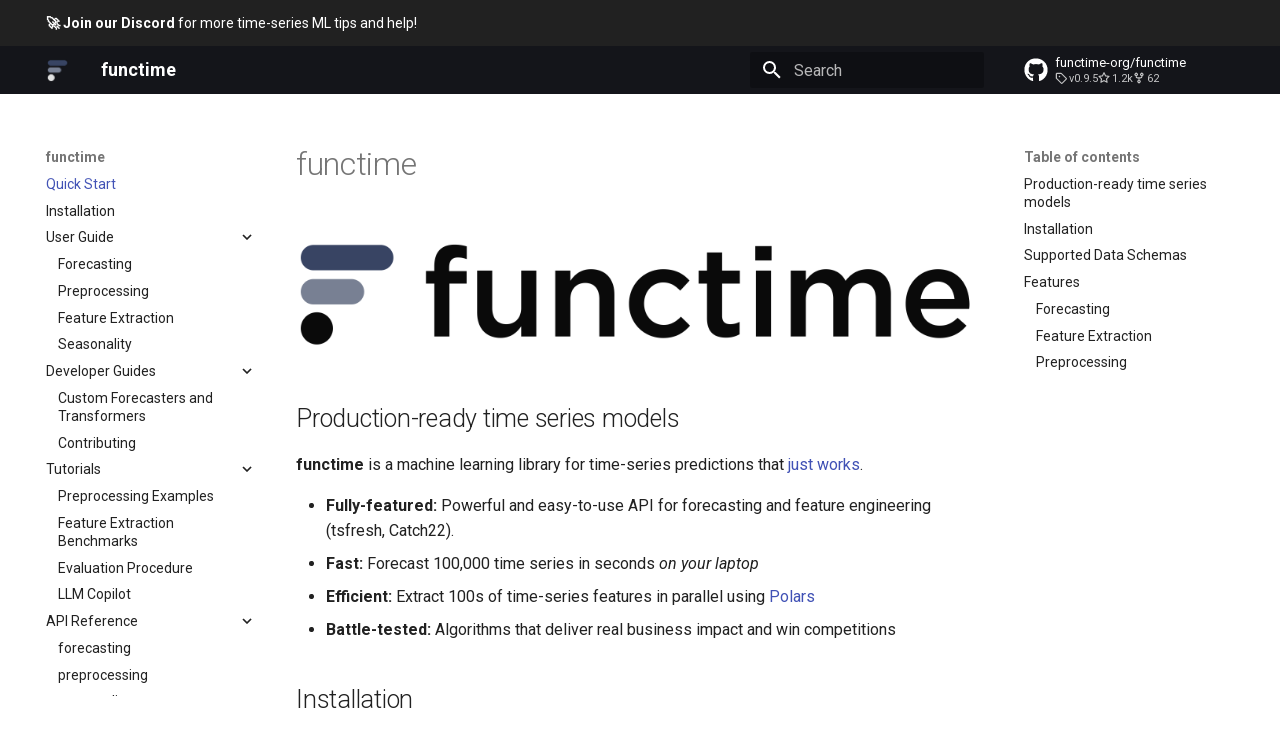

--- FILE ---
content_type: text/html; charset=utf-8
request_url: https://docs.functime.ai/
body_size: 7882
content:

<!doctype html>
<html lang="en" class="no-js">
  <head>
    
      <meta charset="utf-8">
      <meta name="viewport" content="width=device-width,initial-scale=1">
      
      
      
        <link rel="canonical" href="https://docs.functime.ai/">
      
      
      
        <link rel="next" href="installation/">
      
      
      <link rel="icon" href="img/logo_dark.png">
      <meta name="generator" content="mkdocs-1.6.0, mkdocs-material-9.5.26">
    
    
      
        <title>functime</title>
      
    
    
      <link rel="stylesheet" href="assets/stylesheets/main.6543a935.min.css">
      
        
        <link rel="stylesheet" href="assets/stylesheets/palette.06af60db.min.css">
      
      


    
    
      
    
    
      
        
        
        <link rel="preconnect" href="https://fonts.gstatic.com" crossorigin>
        <link rel="stylesheet" href="https://fonts.googleapis.com/css?family=Roboto:300,300i,400,400i,700,700i%7CRoboto+Mono:400,400i,700,700i&display=fallback">
        <style>:root{--md-text-font:"Roboto";--md-code-font:"Roboto Mono"}</style>
      
    
    
      <link rel="stylesheet" href="assets/_mkdocstrings.css">
    
    <script>__md_scope=new URL(".",location),__md_hash=e=>[...e].reduce((e,_)=>(e<<5)-e+_.charCodeAt(0),0),__md_get=(e,_=localStorage,t=__md_scope)=>JSON.parse(_.getItem(t.pathname+"."+e)),__md_set=(e,_,t=localStorage,a=__md_scope)=>{try{t.setItem(a.pathname+"."+e,JSON.stringify(_))}catch(e){}}</script>
    
      
  


  
  

<script id="__analytics">function __md_analytics(){function n(){dataLayer.push(arguments)}window.dataLayer=window.dataLayer||[],n("js",new Date),n("config","G-CYGTL9FJ4R"),document.addEventListener("DOMContentLoaded",function(){document.forms.search&&document.forms.search.query.addEventListener("blur",function(){this.value&&n("event","search",{search_term:this.value})}),document$.subscribe(function(){var a=document.forms.feedback;if(void 0!==a)for(var e of a.querySelectorAll("[type=submit]"))e.addEventListener("click",function(e){e.preventDefault();var t=document.location.pathname,e=this.getAttribute("data-md-value");n("event","feedback",{page:t,data:e}),a.firstElementChild.disabled=!0;e=a.querySelector(".md-feedback__note [data-md-value='"+e+"']");e&&(e.hidden=!1)}),a.hidden=!1}),location$.subscribe(function(e){n("config","G-CYGTL9FJ4R",{page_path:e.pathname})})});var e=document.createElement("script");e.async=!0,e.src="https://www.googletagmanager.com/gtag/js?id=G-CYGTL9FJ4R",document.getElementById("__analytics").insertAdjacentElement("afterEnd",e)}</script>
  
    <script>"undefined"!=typeof __md_analytics&&__md_analytics()</script>
  

    
    
    
  </head>
  
  
    
    
    
    
    
    <body dir="ltr" data-md-color-scheme="default" data-md-color-primary="black" data-md-color-accent="indigo">
  
    
    <input class="md-toggle" data-md-toggle="drawer" type="checkbox" id="__drawer" autocomplete="off">
    <input class="md-toggle" data-md-toggle="search" type="checkbox" id="__search" autocomplete="off">
    <label class="md-overlay" for="__drawer"></label>
    <div data-md-component="skip">
      
        
        <a href="#functime" class="md-skip">
          Skip to content
        </a>
      
    </div>
    <div data-md-component="announce">
      
        <aside class="md-banner">
          <div class="md-banner__inner md-grid md-typeset">
            
            
    <a href="https://discord.com/invite/JKMrZKjEwN" style="color:#FFF;font-weight: bold;">🚀 Join our Discord</a> for more time-series ML tips and help!

          </div>
          
        </aside>
      
    </div>
    
    
      

  

<header class="md-header md-header--shadow" data-md-component="header">
  <nav class="md-header__inner md-grid" aria-label="Header">
    <a href="." title="functime" class="md-header__button md-logo" aria-label="functime" data-md-component="logo">
      
  <img src="img/logo.png" alt="logo">

    </a>
    <label class="md-header__button md-icon" for="__drawer">
      
      <svg xmlns="http://www.w3.org/2000/svg" viewBox="0 0 24 24"><path d="M3 6h18v2H3V6m0 5h18v2H3v-2m0 5h18v2H3v-2Z"/></svg>
    </label>
    <div class="md-header__title" data-md-component="header-title">
      <div class="md-header__ellipsis">
        <div class="md-header__topic">
          <span class="md-ellipsis">
            functime
          </span>
        </div>
        <div class="md-header__topic" data-md-component="header-topic">
          <span class="md-ellipsis">
            
              Quick Start
            
          </span>
        </div>
      </div>
    </div>
    
      
    
    
    
    
      <label class="md-header__button md-icon" for="__search">
        
        <svg xmlns="http://www.w3.org/2000/svg" viewBox="0 0 24 24"><path d="M9.5 3A6.5 6.5 0 0 1 16 9.5c0 1.61-.59 3.09-1.56 4.23l.27.27h.79l5 5-1.5 1.5-5-5v-.79l-.27-.27A6.516 6.516 0 0 1 9.5 16 6.5 6.5 0 0 1 3 9.5 6.5 6.5 0 0 1 9.5 3m0 2C7 5 5 7 5 9.5S7 14 9.5 14 14 12 14 9.5 12 5 9.5 5Z"/></svg>
      </label>
      <div class="md-search" data-md-component="search" role="dialog">
  <label class="md-search__overlay" for="__search"></label>
  <div class="md-search__inner" role="search">
    <form class="md-search__form" name="search">
      <input type="text" class="md-search__input" name="query" aria-label="Search" placeholder="Search" autocapitalize="off" autocorrect="off" autocomplete="off" spellcheck="false" data-md-component="search-query" required>
      <label class="md-search__icon md-icon" for="__search">
        
        <svg xmlns="http://www.w3.org/2000/svg" viewBox="0 0 24 24"><path d="M9.5 3A6.5 6.5 0 0 1 16 9.5c0 1.61-.59 3.09-1.56 4.23l.27.27h.79l5 5-1.5 1.5-5-5v-.79l-.27-.27A6.516 6.516 0 0 1 9.5 16 6.5 6.5 0 0 1 3 9.5 6.5 6.5 0 0 1 9.5 3m0 2C7 5 5 7 5 9.5S7 14 9.5 14 14 12 14 9.5 12 5 9.5 5Z"/></svg>
        
        <svg xmlns="http://www.w3.org/2000/svg" viewBox="0 0 24 24"><path d="M20 11v2H8l5.5 5.5-1.42 1.42L4.16 12l7.92-7.92L13.5 5.5 8 11h12Z"/></svg>
      </label>
      <nav class="md-search__options" aria-label="Search">
        
        <button type="reset" class="md-search__icon md-icon" title="Clear" aria-label="Clear" tabindex="-1">
          
          <svg xmlns="http://www.w3.org/2000/svg" viewBox="0 0 24 24"><path d="M19 6.41 17.59 5 12 10.59 6.41 5 5 6.41 10.59 12 5 17.59 6.41 19 12 13.41 17.59 19 19 17.59 13.41 12 19 6.41Z"/></svg>
        </button>
      </nav>
      
    </form>
    <div class="md-search__output">
      <div class="md-search__scrollwrap" tabindex="0" data-md-scrollfix>
        <div class="md-search-result" data-md-component="search-result">
          <div class="md-search-result__meta">
            Initializing search
          </div>
          <ol class="md-search-result__list" role="presentation"></ol>
        </div>
      </div>
    </div>
  </div>
</div>
    
    
      <div class="md-header__source">
        <a href="https://github.com/functime-org/functime" title="Go to repository" class="md-source" data-md-component="source">
  <div class="md-source__icon md-icon">
    
    <svg xmlns="http://www.w3.org/2000/svg" viewBox="0 0 496 512"><!--! Font Awesome Free 6.5.2 by @fontawesome - https://fontawesome.com License - https://fontawesome.com/license/free (Icons: CC BY 4.0, Fonts: SIL OFL 1.1, Code: MIT License) Copyright 2024 Fonticons, Inc.--><path d="M165.9 397.4c0 2-2.3 3.6-5.2 3.6-3.3.3-5.6-1.3-5.6-3.6 0-2 2.3-3.6 5.2-3.6 3-.3 5.6 1.3 5.6 3.6zm-31.1-4.5c-.7 2 1.3 4.3 4.3 4.9 2.6 1 5.6 0 6.2-2s-1.3-4.3-4.3-5.2c-2.6-.7-5.5.3-6.2 2.3zm44.2-1.7c-2.9.7-4.9 2.6-4.6 4.9.3 2 2.9 3.3 5.9 2.6 2.9-.7 4.9-2.6 4.6-4.6-.3-1.9-3-3.2-5.9-2.9zM244.8 8C106.1 8 0 113.3 0 252c0 110.9 69.8 205.8 169.5 239.2 12.8 2.3 17.3-5.6 17.3-12.1 0-6.2-.3-40.4-.3-61.4 0 0-70 15-84.7-29.8 0 0-11.4-29.1-27.8-36.6 0 0-22.9-15.7 1.6-15.4 0 0 24.9 2 38.6 25.8 21.9 38.6 58.6 27.5 72.9 20.9 2.3-16 8.8-27.1 16-33.7-55.9-6.2-112.3-14.3-112.3-110.5 0-27.5 7.6-41.3 23.6-58.9-2.6-6.5-11.1-33.3 2.6-67.9 20.9-6.5 69 27 69 27 20-5.6 41.5-8.5 62.8-8.5s42.8 2.9 62.8 8.5c0 0 48.1-33.6 69-27 13.7 34.7 5.2 61.4 2.6 67.9 16 17.7 25.8 31.5 25.8 58.9 0 96.5-58.9 104.2-114.8 110.5 9.2 7.9 17 22.9 17 46.4 0 33.7-.3 75.4-.3 83.6 0 6.5 4.6 14.4 17.3 12.1C428.2 457.8 496 362.9 496 252 496 113.3 383.5 8 244.8 8zM97.2 352.9c-1.3 1-1 3.3.7 5.2 1.6 1.6 3.9 2.3 5.2 1 1.3-1 1-3.3-.7-5.2-1.6-1.6-3.9-2.3-5.2-1zm-10.8-8.1c-.7 1.3.3 2.9 2.3 3.9 1.6 1 3.6.7 4.3-.7.7-1.3-.3-2.9-2.3-3.9-2-.6-3.6-.3-4.3.7zm32.4 35.6c-1.6 1.3-1 4.3 1.3 6.2 2.3 2.3 5.2 2.6 6.5 1 1.3-1.3.7-4.3-1.3-6.2-2.2-2.3-5.2-2.6-6.5-1zm-11.4-14.7c-1.6 1-1.6 3.6 0 5.9 1.6 2.3 4.3 3.3 5.6 2.3 1.6-1.3 1.6-3.9 0-6.2-1.4-2.3-4-3.3-5.6-2z"/></svg>
  </div>
  <div class="md-source__repository">
    functime-org/functime
  </div>
</a>
      </div>
    
  </nav>
  
</header>
    
    <div class="md-container" data-md-component="container">
      
      
        
          
        
      
      <main class="md-main" data-md-component="main">
        <div class="md-main__inner md-grid">
          
            
              
              <div class="md-sidebar md-sidebar--primary" data-md-component="sidebar" data-md-type="navigation" >
                <div class="md-sidebar__scrollwrap">
                  <div class="md-sidebar__inner">
                    



<nav class="md-nav md-nav--primary" aria-label="Navigation" data-md-level="0">
  <label class="md-nav__title" for="__drawer">
    <a href="." title="functime" class="md-nav__button md-logo" aria-label="functime" data-md-component="logo">
      
  <img src="img/logo.png" alt="logo">

    </a>
    functime
  </label>
  
    <div class="md-nav__source">
      <a href="https://github.com/functime-org/functime" title="Go to repository" class="md-source" data-md-component="source">
  <div class="md-source__icon md-icon">
    
    <svg xmlns="http://www.w3.org/2000/svg" viewBox="0 0 496 512"><!--! Font Awesome Free 6.5.2 by @fontawesome - https://fontawesome.com License - https://fontawesome.com/license/free (Icons: CC BY 4.0, Fonts: SIL OFL 1.1, Code: MIT License) Copyright 2024 Fonticons, Inc.--><path d="M165.9 397.4c0 2-2.3 3.6-5.2 3.6-3.3.3-5.6-1.3-5.6-3.6 0-2 2.3-3.6 5.2-3.6 3-.3 5.6 1.3 5.6 3.6zm-31.1-4.5c-.7 2 1.3 4.3 4.3 4.9 2.6 1 5.6 0 6.2-2s-1.3-4.3-4.3-5.2c-2.6-.7-5.5.3-6.2 2.3zm44.2-1.7c-2.9.7-4.9 2.6-4.6 4.9.3 2 2.9 3.3 5.9 2.6 2.9-.7 4.9-2.6 4.6-4.6-.3-1.9-3-3.2-5.9-2.9zM244.8 8C106.1 8 0 113.3 0 252c0 110.9 69.8 205.8 169.5 239.2 12.8 2.3 17.3-5.6 17.3-12.1 0-6.2-.3-40.4-.3-61.4 0 0-70 15-84.7-29.8 0 0-11.4-29.1-27.8-36.6 0 0-22.9-15.7 1.6-15.4 0 0 24.9 2 38.6 25.8 21.9 38.6 58.6 27.5 72.9 20.9 2.3-16 8.8-27.1 16-33.7-55.9-6.2-112.3-14.3-112.3-110.5 0-27.5 7.6-41.3 23.6-58.9-2.6-6.5-11.1-33.3 2.6-67.9 20.9-6.5 69 27 69 27 20-5.6 41.5-8.5 62.8-8.5s42.8 2.9 62.8 8.5c0 0 48.1-33.6 69-27 13.7 34.7 5.2 61.4 2.6 67.9 16 17.7 25.8 31.5 25.8 58.9 0 96.5-58.9 104.2-114.8 110.5 9.2 7.9 17 22.9 17 46.4 0 33.7-.3 75.4-.3 83.6 0 6.5 4.6 14.4 17.3 12.1C428.2 457.8 496 362.9 496 252 496 113.3 383.5 8 244.8 8zM97.2 352.9c-1.3 1-1 3.3.7 5.2 1.6 1.6 3.9 2.3 5.2 1 1.3-1 1-3.3-.7-5.2-1.6-1.6-3.9-2.3-5.2-1zm-10.8-8.1c-.7 1.3.3 2.9 2.3 3.9 1.6 1 3.6.7 4.3-.7.7-1.3-.3-2.9-2.3-3.9-2-.6-3.6-.3-4.3.7zm32.4 35.6c-1.6 1.3-1 4.3 1.3 6.2 2.3 2.3 5.2 2.6 6.5 1 1.3-1.3.7-4.3-1.3-6.2-2.2-2.3-5.2-2.6-6.5-1zm-11.4-14.7c-1.6 1-1.6 3.6 0 5.9 1.6 2.3 4.3 3.3 5.6 2.3 1.6-1.3 1.6-3.9 0-6.2-1.4-2.3-4-3.3-5.6-2z"/></svg>
  </div>
  <div class="md-source__repository">
    functime-org/functime
  </div>
</a>
    </div>
  
  <ul class="md-nav__list" data-md-scrollfix>
    
      
      
  
  
    
  
  
  
    <li class="md-nav__item md-nav__item--active">
      
      <input class="md-nav__toggle md-toggle" type="checkbox" id="__toc">
      
      
        
      
      
        <label class="md-nav__link md-nav__link--active" for="__toc">
          
  
  <span class="md-ellipsis">
    Quick Start
  </span>
  

          <span class="md-nav__icon md-icon"></span>
        </label>
      
      <a href="." class="md-nav__link md-nav__link--active">
        
  
  <span class="md-ellipsis">
    Quick Start
  </span>
  

      </a>
      
        

<nav class="md-nav md-nav--secondary" aria-label="Table of contents">
  
  
  
    
  
  
    <label class="md-nav__title" for="__toc">
      <span class="md-nav__icon md-icon"></span>
      Table of contents
    </label>
    <ul class="md-nav__list" data-md-component="toc" data-md-scrollfix>
      
        <li class="md-nav__item">
  <a href="#production-ready-time-series-models" class="md-nav__link">
    <span class="md-ellipsis">
      Production-ready time series models
    </span>
  </a>
  
</li>
      
        <li class="md-nav__item">
  <a href="#installation" class="md-nav__link">
    <span class="md-ellipsis">
      Installation
    </span>
  </a>
  
</li>
      
        <li class="md-nav__item">
  <a href="#supported-data-schemas" class="md-nav__link">
    <span class="md-ellipsis">
      Supported Data Schemas
    </span>
  </a>
  
</li>
      
        <li class="md-nav__item">
  <a href="#features" class="md-nav__link">
    <span class="md-ellipsis">
      Features
    </span>
  </a>
  
    <nav class="md-nav" aria-label="Features">
      <ul class="md-nav__list">
        
          <li class="md-nav__item">
  <a href="#forecasting" class="md-nav__link">
    <span class="md-ellipsis">
      Forecasting
    </span>
  </a>
  
</li>
        
          <li class="md-nav__item">
  <a href="#feature-extraction" class="md-nav__link">
    <span class="md-ellipsis">
      Feature Extraction
    </span>
  </a>
  
</li>
        
          <li class="md-nav__item">
  <a href="#preprocessing" class="md-nav__link">
    <span class="md-ellipsis">
      Preprocessing
    </span>
  </a>
  
</li>
        
      </ul>
    </nav>
  
</li>
      
    </ul>
  
</nav>
      
    </li>
  

    
      
      
  
  
  
  
    <li class="md-nav__item">
      <a href="installation/" class="md-nav__link">
        
  
  <span class="md-ellipsis">
    Installation
  </span>
  

      </a>
    </li>
  

    
      
      
  
  
  
  
    
    
    
    
    <li class="md-nav__item md-nav__item--nested">
      
        
        
          
        
        <input class="md-nav__toggle md-toggle md-toggle--indeterminate" type="checkbox" id="__nav_3" >
        
          
          <label class="md-nav__link" for="__nav_3" id="__nav_3_label" tabindex="0">
            
  
  <span class="md-ellipsis">
    User Guide
  </span>
  

            <span class="md-nav__icon md-icon"></span>
          </label>
        
        <nav class="md-nav" data-md-level="1" aria-labelledby="__nav_3_label" aria-expanded="false">
          <label class="md-nav__title" for="__nav_3">
            <span class="md-nav__icon md-icon"></span>
            User Guide
          </label>
          <ul class="md-nav__list" data-md-scrollfix>
            
              
                
  
  
  
  
    <li class="md-nav__item">
      <a href="user-guide/forecasting/" class="md-nav__link">
        
  
  <span class="md-ellipsis">
    Forecasting
  </span>
  

      </a>
    </li>
  

              
            
              
                
  
  
  
  
    <li class="md-nav__item">
      <a href="user-guide/preprocessing/" class="md-nav__link">
        
  
  <span class="md-ellipsis">
    Preprocessing
  </span>
  

      </a>
    </li>
  

              
            
              
                
  
  
  
  
    <li class="md-nav__item">
      <a href="user-guide/feature-extraction/" class="md-nav__link">
        
  
  <span class="md-ellipsis">
    Feature Extraction
  </span>
  

      </a>
    </li>
  

              
            
              
                
  
  
  
  
    <li class="md-nav__item">
      <a href="user-guide/seasonality/" class="md-nav__link">
        
  
  <span class="md-ellipsis">
    Seasonality
  </span>
  

      </a>
    </li>
  

              
            
          </ul>
        </nav>
      
    </li>
  

    
      
      
  
  
  
  
    
    
    
    
    <li class="md-nav__item md-nav__item--nested">
      
        
        
          
        
        <input class="md-nav__toggle md-toggle md-toggle--indeterminate" type="checkbox" id="__nav_4" >
        
          
          <label class="md-nav__link" for="__nav_4" id="__nav_4_label" tabindex="0">
            
  
  <span class="md-ellipsis">
    Developer Guides
  </span>
  

            <span class="md-nav__icon md-icon"></span>
          </label>
        
        <nav class="md-nav" data-md-level="1" aria-labelledby="__nav_4_label" aria-expanded="false">
          <label class="md-nav__title" for="__nav_4">
            <span class="md-nav__icon md-icon"></span>
            Developer Guides
          </label>
          <ul class="md-nav__list" data-md-scrollfix>
            
              
                
  
  
  
  
    <li class="md-nav__item">
      <a href="developer-guide/develop/" class="md-nav__link">
        
  
  <span class="md-ellipsis">
    Custom Forecasters and Transformers
  </span>
  

      </a>
    </li>
  

              
            
              
                
  
  
  
  
    <li class="md-nav__item">
      <a href="developer-guide/contributing/" class="md-nav__link">
        
  
  <span class="md-ellipsis">
    Contributing
  </span>
  

      </a>
    </li>
  

              
            
          </ul>
        </nav>
      
    </li>
  

    
      
      
  
  
  
  
    
    
    
    
    <li class="md-nav__item md-nav__item--nested">
      
        
        
          
        
        <input class="md-nav__toggle md-toggle md-toggle--indeterminate" type="checkbox" id="__nav_5" >
        
          
          <label class="md-nav__link" for="__nav_5" id="__nav_5_label" tabindex="0">
            
  
  <span class="md-ellipsis">
    Tutorials
  </span>
  

            <span class="md-nav__icon md-icon"></span>
          </label>
        
        <nav class="md-nav" data-md-level="1" aria-labelledby="__nav_5_label" aria-expanded="false">
          <label class="md-nav__title" for="__nav_5">
            <span class="md-nav__icon md-icon"></span>
            Tutorials
          </label>
          <ul class="md-nav__list" data-md-scrollfix>
            
              
                
  
  
  
  
    <li class="md-nav__item">
      <a href="notebooks/preprocessing/" class="md-nav__link">
        
  
  <span class="md-ellipsis">
    Preprocessing Examples
  </span>
  

      </a>
    </li>
  

              
            
              
                
  
  
  
  
    <li class="md-nav__item">
      <a href="notebooks/benchmarks/" class="md-nav__link">
        
  
  <span class="md-ellipsis">
    Feature Extraction Benchmarks
  </span>
  

      </a>
    </li>
  

              
            
              
                
  
  
  
  
    <li class="md-nav__item">
      <a href="notebooks/evaluation/" class="md-nav__link">
        
  
  <span class="md-ellipsis">
    Evaluation Procedure
  </span>
  

      </a>
    </li>
  

              
            
              
                
  
  
  
  
    <li class="md-nav__item">
      <a href="notebooks/llm/" class="md-nav__link">
        
  
  <span class="md-ellipsis">
    LLM Copilot
  </span>
  

      </a>
    </li>
  

              
            
          </ul>
        </nav>
      
    </li>
  

    
      
      
  
  
  
  
    
    
    
    
    <li class="md-nav__item md-nav__item--nested">
      
        
        
          
        
        <input class="md-nav__toggle md-toggle md-toggle--indeterminate" type="checkbox" id="__nav_6" >
        
          
          <label class="md-nav__link" for="__nav_6" id="__nav_6_label" tabindex="0">
            
  
  <span class="md-ellipsis">
    API Reference
  </span>
  

            <span class="md-nav__icon md-icon"></span>
          </label>
        
        <nav class="md-nav" data-md-level="1" aria-labelledby="__nav_6_label" aria-expanded="false">
          <label class="md-nav__title" for="__nav_6">
            <span class="md-nav__icon md-icon"></span>
            API Reference
          </label>
          <ul class="md-nav__list" data-md-scrollfix>
            
              
                
  
  
  
  
    <li class="md-nav__item">
      <a href="api-reference/forecasting/" class="md-nav__link">
        
  
  <span class="md-ellipsis">
    forecasting
  </span>
  

      </a>
    </li>
  

              
            
              
                
  
  
  
  
    <li class="md-nav__item">
      <a href="api-reference/preprocessing/" class="md-nav__link">
        
  
  <span class="md-ellipsis">
    preprocessing
  </span>
  

      </a>
    </li>
  

              
            
              
                
  
  
  
  
    <li class="md-nav__item">
      <a href="api-reference/seasonality/" class="md-nav__link">
        
  
  <span class="md-ellipsis">
    seasonality
  </span>
  

      </a>
    </li>
  

              
            
              
                
  
  
  
  
    <li class="md-nav__item">
      <a href="api-reference/feature-extractors/" class="md-nav__link">
        
  
  <span class="md-ellipsis">
    feature_extraction
  </span>
  

      </a>
    </li>
  

              
            
              
                
  
  
  
  
    <li class="md-nav__item">
      <a href="api-reference/cross-validation/" class="md-nav__link">
        
  
  <span class="md-ellipsis">
    cross_validation
  </span>
  

      </a>
    </li>
  

              
            
              
                
  
  
  
  
    <li class="md-nav__item">
      <a href="api-reference/offsets/" class="md-nav__link">
        
  
  <span class="md-ellipsis">
    offsets
  </span>
  

      </a>
    </li>
  

              
            
              
                
  
  
  
  
    <li class="md-nav__item">
      <a href="api-reference/metrics/" class="md-nav__link">
        
  
  <span class="md-ellipsis">
    metrics
  </span>
  

      </a>
    </li>
  

              
            
              
                
  
  
  
  
    <li class="md-nav__item">
      <a href="api-reference/multi-objective/" class="md-nav__link">
        
  
  <span class="md-ellipsis">
    multi_objective
  </span>
  

      </a>
    </li>
  

              
            
              
                
  
  
  
  
    <li class="md-nav__item">
      <a href="api-reference/evaluation/" class="md-nav__link">
        
  
  <span class="md-ellipsis">
    evaluation
  </span>
  

      </a>
    </li>
  

              
            
              
                
  
  
  
  
    <li class="md-nav__item">
      <a href="api-reference/plotting/" class="md-nav__link">
        
  
  <span class="md-ellipsis">
    plotting
  </span>
  

      </a>
    </li>
  

              
            
          </ul>
        </nav>
      
    </li>
  

    
  </ul>
</nav>
                  </div>
                </div>
              </div>
            
            
              
              <div class="md-sidebar md-sidebar--secondary" data-md-component="sidebar" data-md-type="toc" >
                <div class="md-sidebar__scrollwrap">
                  <div class="md-sidebar__inner">
                    

<nav class="md-nav md-nav--secondary" aria-label="Table of contents">
  
  
  
    
  
  
    <label class="md-nav__title" for="__toc">
      <span class="md-nav__icon md-icon"></span>
      Table of contents
    </label>
    <ul class="md-nav__list" data-md-component="toc" data-md-scrollfix>
      
        <li class="md-nav__item">
  <a href="#production-ready-time-series-models" class="md-nav__link">
    <span class="md-ellipsis">
      Production-ready time series models
    </span>
  </a>
  
</li>
      
        <li class="md-nav__item">
  <a href="#installation" class="md-nav__link">
    <span class="md-ellipsis">
      Installation
    </span>
  </a>
  
</li>
      
        <li class="md-nav__item">
  <a href="#supported-data-schemas" class="md-nav__link">
    <span class="md-ellipsis">
      Supported Data Schemas
    </span>
  </a>
  
</li>
      
        <li class="md-nav__item">
  <a href="#features" class="md-nav__link">
    <span class="md-ellipsis">
      Features
    </span>
  </a>
  
    <nav class="md-nav" aria-label="Features">
      <ul class="md-nav__list">
        
          <li class="md-nav__item">
  <a href="#forecasting" class="md-nav__link">
    <span class="md-ellipsis">
      Forecasting
    </span>
  </a>
  
</li>
        
          <li class="md-nav__item">
  <a href="#feature-extraction" class="md-nav__link">
    <span class="md-ellipsis">
      Feature Extraction
    </span>
  </a>
  
</li>
        
          <li class="md-nav__item">
  <a href="#preprocessing" class="md-nav__link">
    <span class="md-ellipsis">
      Preprocessing
    </span>
  </a>
  
</li>
        
      </ul>
    </nav>
  
</li>
      
    </ul>
  
</nav>
                  </div>
                </div>
              </div>
            
          
          
            <div class="md-content" data-md-component="content">
              <article class="md-content__inner md-typeset">
                



                  

  
  


<h1 id="functime">functime</h1>
<p><img alt="functime" src="img/banner.png" /></p>
<h2 id="production-ready-time-series-models">Production-ready time series models</h2>
<p><strong>functime</strong> is a machine learning library for time-series predictions that <a href="https://functime.ai/">just works</a>.</p>
<ul>
<li><strong>Fully-featured:</strong> Powerful and easy-to-use API for forecasting and feature engineering (tsfresh, Catch22).</li>
<li><strong>Fast:</strong> Forecast 100,000 time series in seconds <em>on your laptop</em></li>
<li><strong>Efficient:</strong> Extract 100s of time-series features in parallel using <a href="https://pola.rs/">Polars</a></li>
<li><strong>Battle-tested:</strong> Algorithms that deliver real business impact and win competitions</li>
</ul>
<h2 id="installation">Installation</h2>
<p>Check out this <a href="installation/">guide</a> to install functime. Requires Python 3.8+.</p>
<h2 id="supported-data-schemas">Supported Data Schemas</h2>
<div class="admonition info">
<p class="admonition-title">Panel Data</p>
<p>Forecasters, preprocessors, and splitters take a <strong>panel dataset</strong> where the first two columns represent entity (e.g. commodty name) and time (e.g. date). Subsequent columns represent observed values (e.g. price). The panel DataFrame <strong>must be sorted by entity, time.</strong></p>
<div class="highlight"><pre><span></span><code><a id="__codelineno-0-1" name="__codelineno-0-1" href="#__codelineno-0-1"></a>&gt;&gt;&gt; y_panel
<a id="__codelineno-0-2" name="__codelineno-0-2" href="#__codelineno-0-2"></a>shape: (47_583, 3)
<a id="__codelineno-0-3" name="__codelineno-0-3" href="#__codelineno-0-3"></a>
<a id="__codelineno-0-4" name="__codelineno-0-4" href="#__codelineno-0-4"></a>commodity_type   time         price
<a id="__codelineno-0-5" name="__codelineno-0-5" href="#__codelineno-0-5"></a>------------------------------------
<a id="__codelineno-0-6" name="__codelineno-0-6" href="#__codelineno-0-6"></a>Aluminum         1960-01-01    511.47
<a id="__codelineno-0-7" name="__codelineno-0-7" href="#__codelineno-0-7"></a>                 1960-02-01    511.47
<a id="__codelineno-0-8" name="__codelineno-0-8" href="#__codelineno-0-8"></a>                 1960-03-01    511.47
<a id="__codelineno-0-9" name="__codelineno-0-9" href="#__codelineno-0-9"></a>                 1960-04-01    511.47
<a id="__codelineno-0-10" name="__codelineno-0-10" href="#__codelineno-0-10"></a>                 1960-05-01    511.47
<a id="__codelineno-0-11" name="__codelineno-0-11" href="#__codelineno-0-11"></a>...                     ...       ...
<a id="__codelineno-0-12" name="__codelineno-0-12" href="#__codelineno-0-12"></a>Zinc             2022-11-01   2938.92
<a id="__codelineno-0-13" name="__codelineno-0-13" href="#__codelineno-0-13"></a>                 2022-12-01   3129.48
<a id="__codelineno-0-14" name="__codelineno-0-14" href="#__codelineno-0-14"></a>                 2023-01-01   3309.81
<a id="__codelineno-0-15" name="__codelineno-0-15" href="#__codelineno-0-15"></a>                 2023-02-01   3133.84
<a id="__codelineno-0-16" name="__codelineno-0-16" href="#__codelineno-0-16"></a>                 2023-03-01   2967.46
</code></pre></div>
</div>
<div class="admonition info">
<p class="admonition-title">Time Series</p>
<p>Feature extractors support both <strong>panel</strong> and <strong>time-series</strong> DataFrames. Time-series Dataframes represents the measurements for a single entity:</p>
<div class="highlight"><pre><span></span><code><a id="__codelineno-1-1" name="__codelineno-1-1" href="#__codelineno-1-1"></a>&gt;&gt;&gt; y_time_series
<a id="__codelineno-1-2" name="__codelineno-1-2" href="#__codelineno-1-2"></a>shape: (756, 3)
<a id="__codelineno-1-3" name="__codelineno-1-3" href="#__codelineno-1-3"></a>
<a id="__codelineno-1-4" name="__codelineno-1-4" href="#__codelineno-1-4"></a>time         price
<a id="__codelineno-1-5" name="__codelineno-1-5" href="#__codelineno-1-5"></a>-------------------
<a id="__codelineno-1-6" name="__codelineno-1-6" href="#__codelineno-1-6"></a>1960-01-01    511.47
<a id="__codelineno-1-7" name="__codelineno-1-7" href="#__codelineno-1-7"></a>1960-02-01    511.47
<a id="__codelineno-1-8" name="__codelineno-1-8" href="#__codelineno-1-8"></a>1960-03-01    511.47
<a id="__codelineno-1-9" name="__codelineno-1-9" href="#__codelineno-1-9"></a>...              ...
<a id="__codelineno-1-10" name="__codelineno-1-10" href="#__codelineno-1-10"></a>2022-11-01   2938.92
<a id="__codelineno-1-11" name="__codelineno-1-11" href="#__codelineno-1-11"></a>2022-12-01   3129.48
<a id="__codelineno-1-12" name="__codelineno-1-12" href="#__codelineno-1-12"></a>2023-01-01   3309.81
</code></pre></div>
</div>
<h2 id="features">Features</h2>
<h3 id="forecasting">Forecasting</h3>
<p>Point and probabilistic forecasts using machine learning.
Includes utilities to support the full forecasting lifecycle: preprocessing, feature extraction, time-series cross-validation / splitters, backtesting, automated hyperparameter tuning, and scoring.</p>
<ul>
<li>Every forecaster supports <strong>exogenous features</strong></li>
<li><strong>Seasonality</strong> effects using <a href="https://docs.functime.ai/seasonality/">calendar, Fourier, and holiday features</a></li>
<li><strong>Backtesting</strong> with <a href="https://docs.functime.ai/ref/cross-validation/">expanding window and sliding window splitters</a></li>
<li><strong>Automated lags and hyperparameter tuning</strong> using <a href="https://github.com/microsoft/FLAML"><code>FLAML</code></a></li>
<li><strong>Probabilistic forecasts</strong> via quantile regression and conformal prediction</li>
<li><strong>Forecast metrics</strong> (e.g. MASE, SMAPE, CRPS) for scoring in parallel</li>
<li>Supports <strong>recursive and direct</strong> forecast strategies</li>
<li><strong>Censored model</strong> for zero-inflated forecasts</li>
</ul>
<p>View the <a href="user-guide/forecasting/">full walkthrough</a> on forecasting with <code>functime</code>.</p>
<h3 id="feature-extraction">Feature Extraction</h3>
<p><code>functime</code> has over 100+ time-series feature extractors (e.g. <code>binned_entropy</code>, <code>longest_streak_above_mean</code>) available for any <code>Polars</code> Series. Approximately 85% of the implementations are optimized lazy queries and works on both <code>polars.Series</code> and <code>polars.Expr</code>.</p>
<ul>
<li>Over 100+ time-series features</li>
<li>All features are registered under a custom <code>ts</code> Polars namespace</li>
<li>~85% optimized lazy queries and works on both <code>polars.Series</code> and <code>polars.Expr</code></li>
<li>2x-200x speed-ups compared to <code>tsfresh</code></li>
<li>
<blockquote>
<p>200x speed-ups compared to <code>tsfresh</code> for group by operations</p>
</blockquote>
</li>
<li>Supports univariate feature extraction</li>
<li>Supports feature extraction across many time-series (via <code>group_by</code>)</li>
<li>Supports feature extraction across windows (via <code>group_by_dynamic</code>)</li>
</ul>
<p>View the <a href="user-guide/feature-extraction/">full walkthrough</a> on forecasting with <code>functime</code>.</p>
<h3 id="preprocessing">Preprocessing</h3>
<p>View API reference for <a href="https://docs.functime.ai/user-guide/preprocessing/"><code>functime.preprocessing</code></a>.
Preprocessors take in a <code>polars.DataFrame</code> or <code>polars.LazyFrame</code> as input and <strong>always returns a <code>polars.LazyFrame</code></strong>.
No computation is run until the <code>.collect()</code> method is called on the LazyFrame.
This allows Polars to <a href="https://pola-rs.github.io/polars-book/user-guide/lazy/optimizations/">optimize the whole query</a> before execution.</p>
<div class="highlight"><pre><span></span><code><a id="__codelineno-2-1" name="__codelineno-2-1" href="#__codelineno-2-1"></a><span class="kn">from</span> <span class="nn">functime.preprocessing</span> <span class="kn">import</span> <span class="n">boxcox</span><span class="p">,</span> <span class="n">impute</span>
<a id="__codelineno-2-2" name="__codelineno-2-2" href="#__codelineno-2-2"></a>
<a id="__codelineno-2-3" name="__codelineno-2-3" href="#__codelineno-2-3"></a><span class="c1"># Use df.pipe to chain operations together</span>
<a id="__codelineno-2-4" name="__codelineno-2-4" href="#__codelineno-2-4"></a><span class="n">X_new</span><span class="p">:</span> <span class="n">pl</span><span class="o">.</span><span class="n">LazyFrame</span> <span class="o">=</span> <span class="p">(</span>
<a id="__codelineno-2-5" name="__codelineno-2-5" href="#__codelineno-2-5"></a>    <span class="n">X</span><span class="o">.</span><span class="n">pipe</span><span class="p">(</span><span class="n">boxcox</span><span class="p">(</span><span class="n">method</span><span class="o">=</span><span class="s2">&quot;mle&quot;</span><span class="p">))</span>
<a id="__codelineno-2-6" name="__codelineno-2-6" href="#__codelineno-2-6"></a>    <span class="o">.</span><span class="n">pipe</span><span class="p">(</span><span class="n">detrend</span><span class="p">(</span><span class="n">method</span><span class="o">=</span><span class="s2">&quot;linear&quot;</span><span class="p">))</span>
<a id="__codelineno-2-7" name="__codelineno-2-7" href="#__codelineno-2-7"></a><span class="p">)</span>
<a id="__codelineno-2-8" name="__codelineno-2-8" href="#__codelineno-2-8"></a><span class="c1"># Call .collect to execute query</span>
<a id="__codelineno-2-9" name="__codelineno-2-9" href="#__codelineno-2-9"></a><span class="n">X_new</span><span class="p">:</span> <span class="n">pl</span><span class="o">.</span><span class="n">DataFrame</span> <span class="o">=</span> <span class="n">X_new</span><span class="o">.</span><span class="n">collect</span><span class="p">(</span><span class="n">streaming</span><span class="o">=</span><span class="kc">True</span><span class="p">)</span>
</code></pre></div>
<p>View <a href="user-guide/preprocessing/">quick examples</a> of time-series preprocessing with <code>functime</code>.</p>









  




                

              </article>
            </div>
          
          
  <script>var tabs=__md_get("__tabs");if(Array.isArray(tabs))e:for(var set of document.querySelectorAll(".tabbed-set")){var tab,labels=set.querySelector(".tabbed-labels");for(tab of tabs)for(var label of labels.getElementsByTagName("label"))if(label.innerText.trim()===tab){var input=document.getElementById(label.htmlFor);input.checked=!0;continue e}}</script>

<script>var target=document.getElementById(location.hash.slice(1));target&&target.name&&(target.checked=target.name.startsWith("__tabbed_"))</script>
        </div>
        
      </main>
      
        <footer class="md-footer">
  
  <div class="md-footer-meta md-typeset">
    <div class="md-footer-meta__inner md-grid">
      <div class="md-copyright">
  
  
    Made with
    <a href="https://squidfunk.github.io/mkdocs-material/" target="_blank" rel="noopener">
      Material for MkDocs
    </a>
  
</div>
      
    </div>
  </div>
</footer>
      
    </div>
    <div class="md-dialog" data-md-component="dialog">
      <div class="md-dialog__inner md-typeset"></div>
    </div>
    
    
    <script id="__config" type="application/json">{"base": ".", "features": ["content.code.copy", "content.tabs.link", "navigation.expand"], "search": "assets/javascripts/workers/search.b8dbb3d2.min.js", "translations": {"clipboard.copied": "Copied to clipboard", "clipboard.copy": "Copy to clipboard", "search.result.more.one": "1 more on this page", "search.result.more.other": "# more on this page", "search.result.none": "No matching documents", "search.result.one": "1 matching document", "search.result.other": "# matching documents", "search.result.placeholder": "Type to start searching", "search.result.term.missing": "Missing", "select.version": "Select version"}}</script>
    
    
      <script src="assets/javascripts/bundle.ad660dcc.min.js"></script>
      
    
  </body>
</html>

--- FILE ---
content_type: application/javascript; charset=utf-8
request_url: https://docs.functime.ai/assets/javascripts/workers/search.b8dbb3d2.min.js
body_size: 12587
content:
"use strict";(()=>{var xe=Object.create;var U=Object.defineProperty,ve=Object.defineProperties,Se=Object.getOwnPropertyDescriptor,Te=Object.getOwnPropertyDescriptors,Qe=Object.getOwnPropertyNames,Y=Object.getOwnPropertySymbols,Ee=Object.getPrototypeOf,X=Object.prototype.hasOwnProperty,be=Object.prototype.propertyIsEnumerable;var Z=Math.pow,J=(t,e,r)=>e in t?U(t,e,{enumerable:!0,configurable:!0,writable:!0,value:r}):t[e]=r,A=(t,e)=>{for(var r in e||(e={}))X.call(e,r)&&J(t,r,e[r]);if(Y)for(var r of Y(e))be.call(e,r)&&J(t,r,e[r]);return t},G=(t,e)=>ve(t,Te(e));var Le=(t,e)=>()=>(e||t((e={exports:{}}).exports,e),e.exports);var we=(t,e,r,n)=>{if(e&&typeof e=="object"||typeof e=="function")for(let i of Qe(e))!X.call(t,i)&&i!==r&&U(t,i,{get:()=>e[i],enumerable:!(n=Se(e,i))||n.enumerable});return t};var Pe=(t,e,r)=>(r=t!=null?xe(Ee(t)):{},we(e||!t||!t.__esModule?U(r,"default",{value:t,enumerable:!0}):r,t));var B=(t,e,r)=>new Promise((n,i)=>{var s=u=>{try{a(r.next(u))}catch(c){i(c)}},o=u=>{try{a(r.throw(u))}catch(c){i(c)}},a=u=>u.done?n(u.value):Promise.resolve(u.value).then(s,o);a((r=r.apply(t,e)).next())});var te=Le((K,ee)=>{/**
 * lunr - http://lunrjs.com - A bit like Solr, but much smaller and not as bright - 2.3.9
 * Copyright (C) 2020 Oliver Nightingale
 * @license MIT
 */(function(){var t=function(e){var r=new t.Builder;return r.pipeline.add(t.trimmer,t.stopWordFilter,t.stemmer),r.searchPipeline.add(t.stemmer),e.call(r,r),r.build()};t.version="2.3.9";/*!
 * lunr.utils
 * Copyright (C) 2020 Oliver Nightingale
 */t.utils={},t.utils.warn=function(e){return function(r){e.console&&console.warn&&console.warn(r)}}(this),t.utils.asString=function(e){return e==null?"":e.toString()},t.utils.clone=function(e){if(e==null)return e;for(var r=Object.create(null),n=Object.keys(e),i=0;i<n.length;i++){var s=n[i],o=e[s];if(Array.isArray(o)){r[s]=o.slice();continue}if(typeof o=="string"||typeof o=="number"||typeof o=="boolean"){r[s]=o;continue}throw new TypeError("clone is not deep and does not support nested objects")}return r},t.FieldRef=function(e,r,n){this.docRef=e,this.fieldName=r,this._stringValue=n},t.FieldRef.joiner="/",t.FieldRef.fromString=function(e){var r=e.indexOf(t.FieldRef.joiner);if(r===-1)throw"malformed field ref string";var n=e.slice(0,r),i=e.slice(r+1);return new t.FieldRef(i,n,e)},t.FieldRef.prototype.toString=function(){return this._stringValue==null&&(this._stringValue=this.fieldName+t.FieldRef.joiner+this.docRef),this._stringValue};/*!
 * lunr.Set
 * Copyright (C) 2020 Oliver Nightingale
 */t.Set=function(e){if(this.elements=Object.create(null),e){this.length=e.length;for(var r=0;r<this.length;r++)this.elements[e[r]]=!0}else this.length=0},t.Set.complete={intersect:function(e){return e},union:function(){return this},contains:function(){return!0}},t.Set.empty={intersect:function(){return this},union:function(e){return e},contains:function(){return!1}},t.Set.prototype.contains=function(e){return!!this.elements[e]},t.Set.prototype.intersect=function(e){var r,n,i,s=[];if(e===t.Set.complete)return this;if(e===t.Set.empty)return e;this.length<e.length?(r=this,n=e):(r=e,n=this),i=Object.keys(r.elements);for(var o=0;o<i.length;o++){var a=i[o];a in n.elements&&s.push(a)}return new t.Set(s)},t.Set.prototype.union=function(e){return e===t.Set.complete?t.Set.complete:e===t.Set.empty?this:new t.Set(Object.keys(this.elements).concat(Object.keys(e.elements)))},t.idf=function(e,r){var n=0;for(var i in e)i!="_index"&&(n+=Object.keys(e[i]).length);var s=(r-n+.5)/(n+.5);return Math.log(1+Math.abs(s))},t.Token=function(e,r){this.str=e||"",this.metadata=r||{}},t.Token.prototype.toString=function(){return this.str},t.Token.prototype.update=function(e){return this.str=e(this.str,this.metadata),this},t.Token.prototype.clone=function(e){return e=e||function(r){return r},new t.Token(e(this.str,this.metadata),this.metadata)};/*!
 * lunr.tokenizer
 * Copyright (C) 2020 Oliver Nightingale
 */t.tokenizer=function(e,r){if(e==null||e==null)return[];if(Array.isArray(e))return e.map(function(g){return new t.Token(t.utils.asString(g).toLowerCase(),t.utils.clone(r))});for(var n=e.toString().toLowerCase(),i=n.length,s=[],o=0,a=0;o<=i;o++){var u=n.charAt(o),c=o-a;if(u.match(t.tokenizer.separator)||o==i){if(c>0){var f=t.utils.clone(r)||{};f.position=[a,c],f.index=s.length,s.push(new t.Token(n.slice(a,o),f))}a=o+1}}return s},t.tokenizer.separator=/[\s\-]+/;/*!
 * lunr.Pipeline
 * Copyright (C) 2020 Oliver Nightingale
 */t.Pipeline=function(){this._stack=[]},t.Pipeline.registeredFunctions=Object.create(null),t.Pipeline.registerFunction=function(e,r){r in this.registeredFunctions&&t.utils.warn("Overwriting existing registered function: "+r),e.label=r,t.Pipeline.registeredFunctions[e.label]=e},t.Pipeline.warnIfFunctionNotRegistered=function(e){var r=e.label&&e.label in this.registeredFunctions;r||t.utils.warn(`Function is not registered with pipeline. This may cause problems when serialising the index.
`,e)},t.Pipeline.load=function(e){var r=new t.Pipeline;return e.forEach(function(n){var i=t.Pipeline.registeredFunctions[n];if(i)r.add(i);else throw new Error("Cannot load unregistered function: "+n)}),r},t.Pipeline.prototype.add=function(){var e=Array.prototype.slice.call(arguments);e.forEach(function(r){t.Pipeline.warnIfFunctionNotRegistered(r),this._stack.push(r)},this)},t.Pipeline.prototype.after=function(e,r){t.Pipeline.warnIfFunctionNotRegistered(r);var n=this._stack.indexOf(e);if(n==-1)throw new Error("Cannot find existingFn");n=n+1,this._stack.splice(n,0,r)},t.Pipeline.prototype.before=function(e,r){t.Pipeline.warnIfFunctionNotRegistered(r);var n=this._stack.indexOf(e);if(n==-1)throw new Error("Cannot find existingFn");this._stack.splice(n,0,r)},t.Pipeline.prototype.remove=function(e){var r=this._stack.indexOf(e);r!=-1&&this._stack.splice(r,1)},t.Pipeline.prototype.run=function(e){for(var r=this._stack.length,n=0;n<r;n++){for(var i=this._stack[n],s=[],o=0;o<e.length;o++){var a=i(e[o],o,e);if(!(a==null||a===""))if(Array.isArray(a))for(var u=0;u<a.length;u++)s.push(a[u]);else s.push(a)}e=s}return e},t.Pipeline.prototype.runString=function(e,r){var n=new t.Token(e,r);return this.run([n]).map(function(i){return i.toString()})},t.Pipeline.prototype.reset=function(){this._stack=[]},t.Pipeline.prototype.toJSON=function(){return this._stack.map(function(e){return t.Pipeline.warnIfFunctionNotRegistered(e),e.label})};/*!
 * lunr.Vector
 * Copyright (C) 2020 Oliver Nightingale
 */t.Vector=function(e){this._magnitude=0,this.elements=e||[]},t.Vector.prototype.positionForIndex=function(e){if(this.elements.length==0)return 0;for(var r=0,n=this.elements.length/2,i=n-r,s=Math.floor(i/2),o=this.elements[s*2];i>1&&(o<e&&(r=s),o>e&&(n=s),o!=e);)i=n-r,s=r+Math.floor(i/2),o=this.elements[s*2];if(o==e||o>e)return s*2;if(o<e)return(s+1)*2},t.Vector.prototype.insert=function(e,r){this.upsert(e,r,function(){throw"duplicate index"})},t.Vector.prototype.upsert=function(e,r,n){this._magnitude=0;var i=this.positionForIndex(e);this.elements[i]==e?this.elements[i+1]=n(this.elements[i+1],r):this.elements.splice(i,0,e,r)},t.Vector.prototype.magnitude=function(){if(this._magnitude)return this._magnitude;for(var e=0,r=this.elements.length,n=1;n<r;n+=2){var i=this.elements[n];e+=i*i}return this._magnitude=Math.sqrt(e)},t.Vector.prototype.dot=function(e){for(var r=0,n=this.elements,i=e.elements,s=n.length,o=i.length,a=0,u=0,c=0,f=0;c<s&&f<o;)a=n[c],u=i[f],a<u?c+=2:a>u?f+=2:a==u&&(r+=n[c+1]*i[f+1],c+=2,f+=2);return r},t.Vector.prototype.similarity=function(e){return this.dot(e)/this.magnitude()||0},t.Vector.prototype.toArray=function(){for(var e=new Array(this.elements.length/2),r=1,n=0;r<this.elements.length;r+=2,n++)e[n]=this.elements[r];return e},t.Vector.prototype.toJSON=function(){return this.elements};/*!
 * lunr.stemmer
 * Copyright (C) 2020 Oliver Nightingale
 * Includes code from - http://tartarus.org/~martin/PorterStemmer/js.txt
 */t.stemmer=function(){var e={ational:"ate",tional:"tion",enci:"ence",anci:"ance",izer:"ize",bli:"ble",alli:"al",entli:"ent",eli:"e",ousli:"ous",ization:"ize",ation:"ate",ator:"ate",alism:"al",iveness:"ive",fulness:"ful",ousness:"ous",aliti:"al",iviti:"ive",biliti:"ble",logi:"log"},r={icate:"ic",ative:"",alize:"al",iciti:"ic",ical:"ic",ful:"",ness:""},n="[^aeiou]",i="[aeiouy]",s=n+"[^aeiouy]*",o=i+"[aeiou]*",a="^("+s+")?"+o+s,u="^("+s+")?"+o+s+"("+o+")?$",c="^("+s+")?"+o+s+o+s,f="^("+s+")?"+i,g=new RegExp(a),l=new RegExp(c),m=new RegExp(u),x=new RegExp(f),v=/^(.+?)(ss|i)es$/,d=/^(.+?)([^s])s$/,y=/^(.+?)eed$/,b=/^(.+?)(ed|ing)$/,E=/.$/,w=/(at|bl|iz)$/,R=new RegExp("([^aeiouylsz])\\1$"),j=new RegExp("^"+s+i+"[^aeiouwxy]$"),_=/^(.+?[^aeiou])y$/,D=/^(.+?)(ational|tional|enci|anci|izer|bli|alli|entli|eli|ousli|ization|ation|ator|alism|iveness|fulness|ousness|aliti|iviti|biliti|logi)$/,N=/^(.+?)(icate|ative|alize|iciti|ical|ful|ness)$/,C=/^(.+?)(al|ance|ence|er|ic|able|ible|ant|ement|ment|ent|ou|ism|ate|iti|ous|ive|ize)$/,V=/^(.+?)(s|t)(ion)$/,P=/^(.+?)e$/,z=/ll$/,$=new RegExp("^"+s+i+"[^aeiouwxy]$"),M=function(h){var S,k,L,p,T,O,F;if(h.length<3)return h;if(L=h.substr(0,1),L=="y"&&(h=L.toUpperCase()+h.substr(1)),p=v,T=d,p.test(h)?h=h.replace(p,"$1$2"):T.test(h)&&(h=h.replace(T,"$1$2")),p=y,T=b,p.test(h)){var Q=p.exec(h);p=g,p.test(Q[1])&&(p=E,h=h.replace(p,""))}else if(T.test(h)){var Q=T.exec(h);S=Q[1],T=x,T.test(S)&&(h=S,T=w,O=R,F=j,T.test(h)?h=h+"e":O.test(h)?(p=E,h=h.replace(p,"")):F.test(h)&&(h=h+"e"))}if(p=_,p.test(h)){var Q=p.exec(h);S=Q[1],h=S+"i"}if(p=D,p.test(h)){var Q=p.exec(h);S=Q[1],k=Q[2],p=g,p.test(S)&&(h=S+e[k])}if(p=N,p.test(h)){var Q=p.exec(h);S=Q[1],k=Q[2],p=g,p.test(S)&&(h=S+r[k])}if(p=C,T=V,p.test(h)){var Q=p.exec(h);S=Q[1],p=l,p.test(S)&&(h=S)}else if(T.test(h)){var Q=T.exec(h);S=Q[1]+Q[2],T=l,T.test(S)&&(h=S)}if(p=P,p.test(h)){var Q=p.exec(h);S=Q[1],p=l,T=m,O=$,(p.test(S)||T.test(S)&&!O.test(S))&&(h=S)}return p=z,T=l,p.test(h)&&T.test(h)&&(p=E,h=h.replace(p,"")),L=="y"&&(h=L.toLowerCase()+h.substr(1)),h};return function(I){return I.update(M)}}(),t.Pipeline.registerFunction(t.stemmer,"stemmer");/*!
 * lunr.stopWordFilter
 * Copyright (C) 2020 Oliver Nightingale
 */t.generateStopWordFilter=function(e){var r=e.reduce(function(n,i){return n[i]=i,n},{});return function(n){if(n&&r[n.toString()]!==n.toString())return n}},t.stopWordFilter=t.generateStopWordFilter(["a","able","about","across","after","all","almost","also","am","among","an","and","any","are","as","at","be","because","been","but","by","can","cannot","could","dear","did","do","does","either","else","ever","every","for","from","get","got","had","has","have","he","her","hers","him","his","how","however","i","if","in","into","is","it","its","just","least","let","like","likely","may","me","might","most","must","my","neither","no","nor","not","of","off","often","on","only","or","other","our","own","rather","said","say","says","she","should","since","so","some","than","that","the","their","them","then","there","these","they","this","tis","to","too","twas","us","wants","was","we","were","what","when","where","which","while","who","whom","why","will","with","would","yet","you","your"]),t.Pipeline.registerFunction(t.stopWordFilter,"stopWordFilter");/*!
 * lunr.trimmer
 * Copyright (C) 2020 Oliver Nightingale
 */t.trimmer=function(e){return e.update(function(r){return r.replace(/^\W+/,"").replace(/\W+$/,"")})},t.Pipeline.registerFunction(t.trimmer,"trimmer");/*!
 * lunr.TokenSet
 * Copyright (C) 2020 Oliver Nightingale
 */t.TokenSet=function(){this.final=!1,this.edges={},this.id=t.TokenSet._nextId,t.TokenSet._nextId+=1},t.TokenSet._nextId=1,t.TokenSet.fromArray=function(e){for(var r=new t.TokenSet.Builder,n=0,i=e.length;n<i;n++)r.insert(e[n]);return r.finish(),r.root},t.TokenSet.fromClause=function(e){return"editDistance"in e?t.TokenSet.fromFuzzyString(e.term,e.editDistance):t.TokenSet.fromString(e.term)},t.TokenSet.fromFuzzyString=function(e,r){for(var n=new t.TokenSet,i=[{node:n,editsRemaining:r,str:e}];i.length;){var s=i.pop();if(s.str.length>0){var o=s.str.charAt(0),a;o in s.node.edges?a=s.node.edges[o]:(a=new t.TokenSet,s.node.edges[o]=a),s.str.length==1&&(a.final=!0),i.push({node:a,editsRemaining:s.editsRemaining,str:s.str.slice(1)})}if(s.editsRemaining!=0){if("*"in s.node.edges)var u=s.node.edges["*"];else{var u=new t.TokenSet;s.node.edges["*"]=u}if(s.str.length==0&&(u.final=!0),i.push({node:u,editsRemaining:s.editsRemaining-1,str:s.str}),s.str.length>1&&i.push({node:s.node,editsRemaining:s.editsRemaining-1,str:s.str.slice(1)}),s.str.length==1&&(s.node.final=!0),s.str.length>=1){if("*"in s.node.edges)var c=s.node.edges["*"];else{var c=new t.TokenSet;s.node.edges["*"]=c}s.str.length==1&&(c.final=!0),i.push({node:c,editsRemaining:s.editsRemaining-1,str:s.str.slice(1)})}if(s.str.length>1){var f=s.str.charAt(0),g=s.str.charAt(1),l;g in s.node.edges?l=s.node.edges[g]:(l=new t.TokenSet,s.node.edges[g]=l),s.str.length==1&&(l.final=!0),i.push({node:l,editsRemaining:s.editsRemaining-1,str:f+s.str.slice(2)})}}}return n},t.TokenSet.fromString=function(e){for(var r=new t.TokenSet,n=r,i=0,s=e.length;i<s;i++){var o=e[i],a=i==s-1;if(o=="*")r.edges[o]=r,r.final=a;else{var u=new t.TokenSet;u.final=a,r.edges[o]=u,r=u}}return n},t.TokenSet.prototype.toArray=function(){for(var e=[],r=[{prefix:"",node:this}];r.length;){var n=r.pop(),i=Object.keys(n.node.edges),s=i.length;n.node.final&&(n.prefix.charAt(0),e.push(n.prefix));for(var o=0;o<s;o++){var a=i[o];r.push({prefix:n.prefix.concat(a),node:n.node.edges[a]})}}return e},t.TokenSet.prototype.toString=function(){if(this._str)return this._str;for(var e=this.final?"1":"0",r=Object.keys(this.edges).sort(),n=r.length,i=0;i<n;i++){var s=r[i],o=this.edges[s];e=e+s+o.id}return e},t.TokenSet.prototype.intersect=function(e){for(var r=new t.TokenSet,n=void 0,i=[{qNode:e,output:r,node:this}];i.length;){n=i.pop();for(var s=Object.keys(n.qNode.edges),o=s.length,a=Object.keys(n.node.edges),u=a.length,c=0;c<o;c++)for(var f=s[c],g=0;g<u;g++){var l=a[g];if(l==f||f=="*"){var m=n.node.edges[l],x=n.qNode.edges[f],v=m.final&&x.final,d=void 0;l in n.output.edges?(d=n.output.edges[l],d.final=d.final||v):(d=new t.TokenSet,d.final=v,n.output.edges[l]=d),i.push({qNode:x,output:d,node:m})}}}return r},t.TokenSet.Builder=function(){this.previousWord="",this.root=new t.TokenSet,this.uncheckedNodes=[],this.minimizedNodes={}},t.TokenSet.Builder.prototype.insert=function(e){var r,n=0;if(e<this.previousWord)throw new Error("Out of order word insertion");for(var i=0;i<e.length&&i<this.previousWord.length&&e[i]==this.previousWord[i];i++)n++;this.minimize(n),this.uncheckedNodes.length==0?r=this.root:r=this.uncheckedNodes[this.uncheckedNodes.length-1].child;for(var i=n;i<e.length;i++){var s=new t.TokenSet,o=e[i];r.edges[o]=s,this.uncheckedNodes.push({parent:r,char:o,child:s}),r=s}r.final=!0,this.previousWord=e},t.TokenSet.Builder.prototype.finish=function(){this.minimize(0)},t.TokenSet.Builder.prototype.minimize=function(e){for(var r=this.uncheckedNodes.length-1;r>=e;r--){var n=this.uncheckedNodes[r],i=n.child.toString();i in this.minimizedNodes?n.parent.edges[n.char]=this.minimizedNodes[i]:(n.child._str=i,this.minimizedNodes[i]=n.child),this.uncheckedNodes.pop()}};/*!
 * lunr.Index
 * Copyright (C) 2020 Oliver Nightingale
 */t.Index=function(e){this.invertedIndex=e.invertedIndex,this.fieldVectors=e.fieldVectors,this.tokenSet=e.tokenSet,this.fields=e.fields,this.pipeline=e.pipeline},t.Index.prototype.search=function(e){return this.query(function(r){var n=new t.QueryParser(e,r);n.parse()})},t.Index.prototype.query=function(e){for(var r=new t.Query(this.fields),n=Object.create(null),i=Object.create(null),s=Object.create(null),o=Object.create(null),a=Object.create(null),u=0;u<this.fields.length;u++)i[this.fields[u]]=new t.Vector;e.call(r,r);for(var u=0;u<r.clauses.length;u++){var c=r.clauses[u],f=null,g=t.Set.empty;c.usePipeline?f=this.pipeline.runString(c.term,{fields:c.fields}):f=[c.term];for(var l=0;l<f.length;l++){var m=f[l];c.term=m;var x=t.TokenSet.fromClause(c),v=this.tokenSet.intersect(x).toArray();if(v.length===0&&c.presence===t.Query.presence.REQUIRED){for(var d=0;d<c.fields.length;d++){var y=c.fields[d];o[y]=t.Set.empty}break}for(var b=0;b<v.length;b++)for(var E=v[b],w=this.invertedIndex[E],R=w._index,d=0;d<c.fields.length;d++){var y=c.fields[d],j=w[y],_=Object.keys(j),D=E+"/"+y,N=new t.Set(_);if(c.presence==t.Query.presence.REQUIRED&&(g=g.union(N),o[y]===void 0&&(o[y]=t.Set.complete)),c.presence==t.Query.presence.PROHIBITED){a[y]===void 0&&(a[y]=t.Set.empty),a[y]=a[y].union(N);continue}if(i[y].upsert(R,c.boost,function(ye,me){return ye+me}),!s[D]){for(var C=0;C<_.length;C++){var V=_[C],P=new t.FieldRef(V,y),z=j[V],$;($=n[P])===void 0?n[P]=new t.MatchData(E,y,z):$.add(E,y,z)}s[D]=!0}}}if(c.presence===t.Query.presence.REQUIRED)for(var d=0;d<c.fields.length;d++){var y=c.fields[d];o[y]=o[y].intersect(g)}}for(var M=t.Set.complete,I=t.Set.empty,u=0;u<this.fields.length;u++){var y=this.fields[u];o[y]&&(M=M.intersect(o[y])),a[y]&&(I=I.union(a[y]))}var h=Object.keys(n),S=[],k=Object.create(null);if(r.isNegated()){h=Object.keys(this.fieldVectors);for(var u=0;u<h.length;u++){var P=h[u],L=t.FieldRef.fromString(P);n[P]=new t.MatchData}}for(var u=0;u<h.length;u++){var L=t.FieldRef.fromString(h[u]),p=L.docRef;if(M.contains(p)&&!I.contains(p)){var T=this.fieldVectors[L],O=i[L.fieldName].similarity(T),F;if((F=k[p])!==void 0)F.score+=O,F.matchData.combine(n[L]);else{var Q={ref:p,score:O,matchData:n[L]};k[p]=Q,S.push(Q)}}}return S.sort(function(pe,ge){return ge.score-pe.score})},t.Index.prototype.toJSON=function(){var e=Object.keys(this.invertedIndex).sort().map(function(n){return[n,this.invertedIndex[n]]},this),r=Object.keys(this.fieldVectors).map(function(n){return[n,this.fieldVectors[n].toJSON()]},this);return{version:t.version,fields:this.fields,fieldVectors:r,invertedIndex:e,pipeline:this.pipeline.toJSON()}},t.Index.load=function(e){var r={},n={},i=e.fieldVectors,s=Object.create(null),o=e.invertedIndex,a=new t.TokenSet.Builder,u=t.Pipeline.load(e.pipeline);e.version!=t.version&&t.utils.warn("Version mismatch when loading serialised index. Current version of lunr '"+t.version+"' does not match serialized index '"+e.version+"'");for(var c=0;c<i.length;c++){var f=i[c],g=f[0],l=f[1];n[g]=new t.Vector(l)}for(var c=0;c<o.length;c++){var f=o[c],m=f[0],x=f[1];a.insert(m),s[m]=x}return a.finish(),r.fields=e.fields,r.fieldVectors=n,r.invertedIndex=s,r.tokenSet=a.root,r.pipeline=u,new t.Index(r)};/*!
 * lunr.Builder
 * Copyright (C) 2020 Oliver Nightingale
 */t.Builder=function(){this._ref="id",this._fields=Object.create(null),this._documents=Object.create(null),this.invertedIndex=Object.create(null),this.fieldTermFrequencies={},this.fieldLengths={},this.tokenizer=t.tokenizer,this.pipeline=new t.Pipeline,this.searchPipeline=new t.Pipeline,this.documentCount=0,this._b=.75,this._k1=1.2,this.termIndex=0,this.metadataWhitelist=[]},t.Builder.prototype.ref=function(e){this._ref=e},t.Builder.prototype.field=function(e,r){if(/\//.test(e))throw new RangeError("Field '"+e+"' contains illegal character '/'");this._fields[e]=r||{}},t.Builder.prototype.b=function(e){e<0?this._b=0:e>1?this._b=1:this._b=e},t.Builder.prototype.k1=function(e){this._k1=e},t.Builder.prototype.add=function(e,r){var n=e[this._ref],i=Object.keys(this._fields);this._documents[n]=r||{},this.documentCount+=1;for(var s=0;s<i.length;s++){var o=i[s],a=this._fields[o].extractor,u=a?a(e):e[o],c=this.tokenizer(u,{fields:[o]}),f=this.pipeline.run(c),g=new t.FieldRef(n,o),l=Object.create(null);this.fieldTermFrequencies[g]=l,this.fieldLengths[g]=0,this.fieldLengths[g]+=f.length;for(var m=0;m<f.length;m++){var x=f[m];if(l[x]==null&&(l[x]=0),l[x]+=1,this.invertedIndex[x]==null){var v=Object.create(null);v._index=this.termIndex,this.termIndex+=1;for(var d=0;d<i.length;d++)v[i[d]]=Object.create(null);this.invertedIndex[x]=v}this.invertedIndex[x][o][n]==null&&(this.invertedIndex[x][o][n]=Object.create(null));for(var y=0;y<this.metadataWhitelist.length;y++){var b=this.metadataWhitelist[y],E=x.metadata[b];this.invertedIndex[x][o][n][b]==null&&(this.invertedIndex[x][o][n][b]=[]),this.invertedIndex[x][o][n][b].push(E)}}}},t.Builder.prototype.calculateAverageFieldLengths=function(){for(var e=Object.keys(this.fieldLengths),r=e.length,n={},i={},s=0;s<r;s++){var o=t.FieldRef.fromString(e[s]),a=o.fieldName;i[a]||(i[a]=0),i[a]+=1,n[a]||(n[a]=0),n[a]+=this.fieldLengths[o]}for(var u=Object.keys(this._fields),s=0;s<u.length;s++){var c=u[s];n[c]=n[c]/i[c]}this.averageFieldLength=n},t.Builder.prototype.createFieldVectors=function(){for(var e={},r=Object.keys(this.fieldTermFrequencies),n=r.length,i=Object.create(null),s=0;s<n;s++){for(var o=t.FieldRef.fromString(r[s]),a=o.fieldName,u=this.fieldLengths[o],c=new t.Vector,f=this.fieldTermFrequencies[o],g=Object.keys(f),l=g.length,m=this._fields[a].boost||1,x=this._documents[o.docRef].boost||1,v=0;v<l;v++){var d=g[v],y=f[d],b=this.invertedIndex[d]._index,E,w,R;i[d]===void 0?(E=t.idf(this.invertedIndex[d],this.documentCount),i[d]=E):E=i[d],w=E*((this._k1+1)*y)/(this._k1*(1-this._b+this._b*(u/this.averageFieldLength[a]))+y),w*=m,w*=x,R=Math.round(w*1e3)/1e3,c.insert(b,R)}e[o]=c}this.fieldVectors=e},t.Builder.prototype.createTokenSet=function(){this.tokenSet=t.TokenSet.fromArray(Object.keys(this.invertedIndex).sort())},t.Builder.prototype.build=function(){return this.calculateAverageFieldLengths(),this.createFieldVectors(),this.createTokenSet(),new t.Index({invertedIndex:this.invertedIndex,fieldVectors:this.fieldVectors,tokenSet:this.tokenSet,fields:Object.keys(this._fields),pipeline:this.searchPipeline})},t.Builder.prototype.use=function(e){var r=Array.prototype.slice.call(arguments,1);r.unshift(this),e.apply(this,r)},t.MatchData=function(e,r,n){for(var i=Object.create(null),s=Object.keys(n||{}),o=0;o<s.length;o++){var a=s[o];i[a]=n[a].slice()}this.metadata=Object.create(null),e!==void 0&&(this.metadata[e]=Object.create(null),this.metadata[e][r]=i)},t.MatchData.prototype.combine=function(e){for(var r=Object.keys(e.metadata),n=0;n<r.length;n++){var i=r[n],s=Object.keys(e.metadata[i]);this.metadata[i]==null&&(this.metadata[i]=Object.create(null));for(var o=0;o<s.length;o++){var a=s[o],u=Object.keys(e.metadata[i][a]);this.metadata[i][a]==null&&(this.metadata[i][a]=Object.create(null));for(var c=0;c<u.length;c++){var f=u[c];this.metadata[i][a][f]==null?this.metadata[i][a][f]=e.metadata[i][a][f]:this.metadata[i][a][f]=this.metadata[i][a][f].concat(e.metadata[i][a][f])}}}},t.MatchData.prototype.add=function(e,r,n){if(!(e in this.metadata)){this.metadata[e]=Object.create(null),this.metadata[e][r]=n;return}if(!(r in this.metadata[e])){this.metadata[e][r]=n;return}for(var i=Object.keys(n),s=0;s<i.length;s++){var o=i[s];o in this.metadata[e][r]?this.metadata[e][r][o]=this.metadata[e][r][o].concat(n[o]):this.metadata[e][r][o]=n[o]}},t.Query=function(e){this.clauses=[],this.allFields=e},t.Query.wildcard=new String("*"),t.Query.wildcard.NONE=0,t.Query.wildcard.LEADING=1,t.Query.wildcard.TRAILING=2,t.Query.presence={OPTIONAL:1,REQUIRED:2,PROHIBITED:3},t.Query.prototype.clause=function(e){return"fields"in e||(e.fields=this.allFields),"boost"in e||(e.boost=1),"usePipeline"in e||(e.usePipeline=!0),"wildcard"in e||(e.wildcard=t.Query.wildcard.NONE),e.wildcard&t.Query.wildcard.LEADING&&e.term.charAt(0)!=t.Query.wildcard&&(e.term="*"+e.term),e.wildcard&t.Query.wildcard.TRAILING&&e.term.slice(-1)!=t.Query.wildcard&&(e.term=""+e.term+"*"),"presence"in e||(e.presence=t.Query.presence.OPTIONAL),this.clauses.push(e),this},t.Query.prototype.isNegated=function(){for(var e=0;e<this.clauses.length;e++)if(this.clauses[e].presence!=t.Query.presence.PROHIBITED)return!1;return!0},t.Query.prototype.term=function(e,r){if(Array.isArray(e))return e.forEach(function(i){this.term(i,t.utils.clone(r))},this),this;var n=r||{};return n.term=e.toString(),this.clause(n),this},t.QueryParseError=function(e,r,n){this.name="QueryParseError",this.message=e,this.start=r,this.end=n},t.QueryParseError.prototype=new Error,t.QueryLexer=function(e){this.lexemes=[],this.str=e,this.length=e.length,this.pos=0,this.start=0,this.escapeCharPositions=[]},t.QueryLexer.prototype.run=function(){for(var e=t.QueryLexer.lexText;e;)e=e(this)},t.QueryLexer.prototype.sliceString=function(){for(var e=[],r=this.start,n=this.pos,i=0;i<this.escapeCharPositions.length;i++)n=this.escapeCharPositions[i],e.push(this.str.slice(r,n)),r=n+1;return e.push(this.str.slice(r,this.pos)),this.escapeCharPositions.length=0,e.join("")},t.QueryLexer.prototype.emit=function(e){this.lexemes.push({type:e,str:this.sliceString(),start:this.start,end:this.pos}),this.start=this.pos},t.QueryLexer.prototype.escapeCharacter=function(){this.escapeCharPositions.push(this.pos-1),this.pos+=1},t.QueryLexer.prototype.next=function(){if(this.pos>=this.length)return t.QueryLexer.EOS;var e=this.str.charAt(this.pos);return this.pos+=1,e},t.QueryLexer.prototype.width=function(){return this.pos-this.start},t.QueryLexer.prototype.ignore=function(){this.start==this.pos&&(this.pos+=1),this.start=this.pos},t.QueryLexer.prototype.backup=function(){this.pos-=1},t.QueryLexer.prototype.acceptDigitRun=function(){var e,r;do e=this.next(),r=e.charCodeAt(0);while(r>47&&r<58);e!=t.QueryLexer.EOS&&this.backup()},t.QueryLexer.prototype.more=function(){return this.pos<this.length},t.QueryLexer.EOS="EOS",t.QueryLexer.FIELD="FIELD",t.QueryLexer.TERM="TERM",t.QueryLexer.EDIT_DISTANCE="EDIT_DISTANCE",t.QueryLexer.BOOST="BOOST",t.QueryLexer.PRESENCE="PRESENCE",t.QueryLexer.lexField=function(e){return e.backup(),e.emit(t.QueryLexer.FIELD),e.ignore(),t.QueryLexer.lexText},t.QueryLexer.lexTerm=function(e){if(e.width()>1&&(e.backup(),e.emit(t.QueryLexer.TERM)),e.ignore(),e.more())return t.QueryLexer.lexText},t.QueryLexer.lexEditDistance=function(e){return e.ignore(),e.acceptDigitRun(),e.emit(t.QueryLexer.EDIT_DISTANCE),t.QueryLexer.lexText},t.QueryLexer.lexBoost=function(e){return e.ignore(),e.acceptDigitRun(),e.emit(t.QueryLexer.BOOST),t.QueryLexer.lexText},t.QueryLexer.lexEOS=function(e){e.width()>0&&e.emit(t.QueryLexer.TERM)},t.QueryLexer.termSeparator=t.tokenizer.separator,t.QueryLexer.lexText=function(e){for(;;){var r=e.next();if(r==t.QueryLexer.EOS)return t.QueryLexer.lexEOS;if(r.charCodeAt(0)==92){e.escapeCharacter();continue}if(r==":")return t.QueryLexer.lexField;if(r=="~")return e.backup(),e.width()>0&&e.emit(t.QueryLexer.TERM),t.QueryLexer.lexEditDistance;if(r=="^")return e.backup(),e.width()>0&&e.emit(t.QueryLexer.TERM),t.QueryLexer.lexBoost;if(r=="+"&&e.width()===1||r=="-"&&e.width()===1)return e.emit(t.QueryLexer.PRESENCE),t.QueryLexer.lexText;if(r.match(t.QueryLexer.termSeparator))return t.QueryLexer.lexTerm}},t.QueryParser=function(e,r){this.lexer=new t.QueryLexer(e),this.query=r,this.currentClause={},this.lexemeIdx=0},t.QueryParser.prototype.parse=function(){this.lexer.run(),this.lexemes=this.lexer.lexemes;for(var e=t.QueryParser.parseClause;e;)e=e(this);return this.query},t.QueryParser.prototype.peekLexeme=function(){return this.lexemes[this.lexemeIdx]},t.QueryParser.prototype.consumeLexeme=function(){var e=this.peekLexeme();return this.lexemeIdx+=1,e},t.QueryParser.prototype.nextClause=function(){var e=this.currentClause;this.query.clause(e),this.currentClause={}},t.QueryParser.parseClause=function(e){var r=e.peekLexeme();if(r!=null)switch(r.type){case t.QueryLexer.PRESENCE:return t.QueryParser.parsePresence;case t.QueryLexer.FIELD:return t.QueryParser.parseField;case t.QueryLexer.TERM:return t.QueryParser.parseTerm;default:var n="expected either a field or a term, found "+r.type;throw r.str.length>=1&&(n+=" with value '"+r.str+"'"),new t.QueryParseError(n,r.start,r.end)}},t.QueryParser.parsePresence=function(e){var r=e.consumeLexeme();if(r!=null){switch(r.str){case"-":e.currentClause.presence=t.Query.presence.PROHIBITED;break;case"+":e.currentClause.presence=t.Query.presence.REQUIRED;break;default:var n="unrecognised presence operator'"+r.str+"'";throw new t.QueryParseError(n,r.start,r.end)}var i=e.peekLexeme();if(i==null){var n="expecting term or field, found nothing";throw new t.QueryParseError(n,r.start,r.end)}switch(i.type){case t.QueryLexer.FIELD:return t.QueryParser.parseField;case t.QueryLexer.TERM:return t.QueryParser.parseTerm;default:var n="expecting term or field, found '"+i.type+"'";throw new t.QueryParseError(n,i.start,i.end)}}},t.QueryParser.parseField=function(e){var r=e.consumeLexeme();if(r!=null){if(e.query.allFields.indexOf(r.str)==-1){var n=e.query.allFields.map(function(o){return"'"+o+"'"}).join(", "),i="unrecognised field '"+r.str+"', possible fields: "+n;throw new t.QueryParseError(i,r.start,r.end)}e.currentClause.fields=[r.str];var s=e.peekLexeme();if(s==null){var i="expecting term, found nothing";throw new t.QueryParseError(i,r.start,r.end)}switch(s.type){case t.QueryLexer.TERM:return t.QueryParser.parseTerm;default:var i="expecting term, found '"+s.type+"'";throw new t.QueryParseError(i,s.start,s.end)}}},t.QueryParser.parseTerm=function(e){var r=e.consumeLexeme();if(r!=null){e.currentClause.term=r.str.toLowerCase(),r.str.indexOf("*")!=-1&&(e.currentClause.usePipeline=!1);var n=e.peekLexeme();if(n==null){e.nextClause();return}switch(n.type){case t.QueryLexer.TERM:return e.nextClause(),t.QueryParser.parseTerm;case t.QueryLexer.FIELD:return e.nextClause(),t.QueryParser.parseField;case t.QueryLexer.EDIT_DISTANCE:return t.QueryParser.parseEditDistance;case t.QueryLexer.BOOST:return t.QueryParser.parseBoost;case t.QueryLexer.PRESENCE:return e.nextClause(),t.QueryParser.parsePresence;default:var i="Unexpected lexeme type '"+n.type+"'";throw new t.QueryParseError(i,n.start,n.end)}}},t.QueryParser.parseEditDistance=function(e){var r=e.consumeLexeme();if(r!=null){var n=parseInt(r.str,10);if(isNaN(n)){var i="edit distance must be numeric";throw new t.QueryParseError(i,r.start,r.end)}e.currentClause.editDistance=n;var s=e.peekLexeme();if(s==null){e.nextClause();return}switch(s.type){case t.QueryLexer.TERM:return e.nextClause(),t.QueryParser.parseTerm;case t.QueryLexer.FIELD:return e.nextClause(),t.QueryParser.parseField;case t.QueryLexer.EDIT_DISTANCE:return t.QueryParser.parseEditDistance;case t.QueryLexer.BOOST:return t.QueryParser.parseBoost;case t.QueryLexer.PRESENCE:return e.nextClause(),t.QueryParser.parsePresence;default:var i="Unexpected lexeme type '"+s.type+"'";throw new t.QueryParseError(i,s.start,s.end)}}},t.QueryParser.parseBoost=function(e){var r=e.consumeLexeme();if(r!=null){var n=parseInt(r.str,10);if(isNaN(n)){var i="boost must be numeric";throw new t.QueryParseError(i,r.start,r.end)}e.currentClause.boost=n;var s=e.peekLexeme();if(s==null){e.nextClause();return}switch(s.type){case t.QueryLexer.TERM:return e.nextClause(),t.QueryParser.parseTerm;case t.QueryLexer.FIELD:return e.nextClause(),t.QueryParser.parseField;case t.QueryLexer.EDIT_DISTANCE:return t.QueryParser.parseEditDistance;case t.QueryLexer.BOOST:return t.QueryParser.parseBoost;case t.QueryLexer.PRESENCE:return e.nextClause(),t.QueryParser.parsePresence;default:var i="Unexpected lexeme type '"+s.type+"'";throw new t.QueryParseError(i,s.start,s.end)}}},function(e,r){typeof define=="function"&&define.amd?define(r):typeof K=="object"?ee.exports=r():e.lunr=r()}(this,function(){return t})})()});var de=Pe(te());function re(t,e=document){let r=ke(t,e);if(typeof r=="undefined")throw new ReferenceError(`Missing element: expected "${t}" to be present`);return r}function ke(t,e=document){return e.querySelector(t)||void 0}Object.entries||(Object.entries=function(t){let e=[];for(let r of Object.keys(t))e.push([r,t[r]]);return e});Object.values||(Object.values=function(t){let e=[];for(let r of Object.keys(t))e.push(t[r]);return e});typeof Element!="undefined"&&(Element.prototype.scrollTo||(Element.prototype.scrollTo=function(t,e){typeof t=="object"?(this.scrollLeft=t.left,this.scrollTop=t.top):(this.scrollLeft=t,this.scrollTop=e)}),Element.prototype.replaceWith||(Element.prototype.replaceWith=function(...t){let e=this.parentNode;if(e){t.length===0&&e.removeChild(this);for(let r=t.length-1;r>=0;r--){let n=t[r];typeof n=="string"?n=document.createTextNode(n):n.parentNode&&n.parentNode.removeChild(n),r?e.insertBefore(this.previousSibling,n):e.replaceChild(n,this)}}}));function ne(t){let e=new Map;for(let r of t){let[n]=r.location.split("#"),i=e.get(n);typeof i=="undefined"?e.set(n,r):(e.set(r.location,r),r.parent=i)}return e}function W(t,e,r){var s;e=new RegExp(e,"g");let n,i=0;do{n=e.exec(t);let o=(s=n==null?void 0:n.index)!=null?s:t.length;if(i<o&&r(i,o),n){let[a]=n;i=n.index+a.length,a.length===0&&(e.lastIndex=n.index+1)}}while(n)}function ie(t,e){let r=0,n=0,i=0;for(let s=0;i<t.length;i++)t.charAt(i)==="<"&&i>n?e(r,1,n,n=i):t.charAt(i)===">"&&(t.charAt(n+1)==="/"?--s===0&&e(r++,2,n,i+1):t.charAt(i-1)!=="/"&&s++===0&&e(r,0,n,i+1),n=i+1);i>n&&e(r,1,n,i)}function se(t,e,r,n=!1){return q([t],e,r,n).pop()}function q(t,e,r,n=!1){let i=[0];for(let s=1;s<e.length;s++){let o=e[s-1],a=e[s],u=o[o.length-1]>>>2&1023,c=a[0]>>>12;i.push(+(u>c)+i[i.length-1])}return t.map((s,o)=>{let a=0,u=new Map;for(let f of r.sort((g,l)=>g-l)){let g=f&1048575,l=f>>>20;if(i[l]!==o)continue;let m=u.get(l);typeof m=="undefined"&&u.set(l,m=[]),m.push(g)}if(u.size===0)return s;let c=[];for(let[f,g]of u){let l=e[f],m=l[0]>>>12,x=l[l.length-1]>>>12,v=l[l.length-1]>>>2&1023;n&&m>a&&c.push(s.slice(a,m));let d=s.slice(m,x+v);for(let y of g.sort((b,E)=>E-b)){let b=(l[y]>>>12)-m,E=(l[y]>>>2&1023)+b;d=[d.slice(0,b),"<mark>",d.slice(b,E),"</mark>",d.slice(E)].join("")}if(a=x+v,c.push(d)===2)break}return n&&a<s.length&&c.push(s.slice(a)),c.join("")})}function oe(t){let e=[];if(typeof t=="undefined")return e;let r=Array.isArray(t)?t:[t];for(let n=0;n<r.length;n++){let i=lunr.tokenizer.table,s=i.length;ie(r[n],(o,a,u,c)=>{var f;switch(i[f=o+=s]||(i[f]=[]),a){case 0:case 2:i[o].push(u<<12|c-u<<2|a);break;case 1:let g=r[n].slice(u,c);W(g,lunr.tokenizer.separator,(l,m)=>{if(typeof lunr.segmenter!="undefined"){let x=g.slice(l,m);if(/^[MHIK]$/.test(lunr.segmenter.ctype_(x))){let v=lunr.segmenter.segment(x);for(let d=0,y=0;d<v.length;d++)i[o]||(i[o]=[]),i[o].push(u+l+y<<12|v[d].length<<2|a),e.push(new lunr.Token(v[d].toLowerCase(),{position:o<<20|i[o].length-1})),y+=v[d].length;return}}i[o].push(u+l<<12|m-l<<2|a),e.push(new lunr.Token(g.slice(l,m).toLowerCase(),{position:o<<20|i[o].length-1}))})}})}return e}function ae(t,e=r=>r){return t.trim().split(/"([^"]+)"/g).map((r,n)=>n&1?r.replace(/^\b|^(?![^\x00-\x7F]|$)|\s+/g," +"):r).join("").replace(/"|(?:^|\s+)[*+\-:^~]+(?=\s+|$)/g,"").split(/\s+/g).reduce((r,n)=>{let i=e(n);return[...r,...Array.isArray(i)?i:[i]]},[]).map(r=>/([~^]$)/.test(r)?`${r}1`:r).map(r=>/(^[+-]|[~^]\d+$)/.test(r)?r:`${r}*`).join(" ")}function ue(t){return ae(t,e=>{let r=[],n=new lunr.QueryLexer(e);n.run();for(let{type:i,str:s,start:o,end:a}of n.lexemes)switch(i){case"FIELD":["title","text","tags"].includes(s)||(e=[e.slice(0,a)," ",e.slice(a+1)].join(""));break;case"TERM":W(s,lunr.tokenizer.separator,(...u)=>{r.push([e.slice(0,o),s.slice(...u),e.slice(a)].join(""))})}return r})}function ce(t){let e=new lunr.Query(["title","text","tags"]);new lunr.QueryParser(t,e).parse();for(let n of e.clauses)n.usePipeline=!0,n.term.startsWith("*")&&(n.wildcard=lunr.Query.wildcard.LEADING,n.term=n.term.slice(1)),n.term.endsWith("*")&&(n.wildcard=lunr.Query.wildcard.TRAILING,n.term=n.term.slice(0,-1));return e.clauses}function le(t,e){var i;let r=new Set(t),n={};for(let s=0;s<e.length;s++)for(let o of r)e[s].startsWith(o.term)&&(n[o.term]=!0,r.delete(o));for(let s of r)(i=lunr.stopWordFilter)!=null&&i.call(lunr,s.term)&&(n[s.term]=!1);return n}function he(t,e){let r=new Set,n=new Uint16Array(t.length);for(let s=0;s<t.length;s++)for(let o=s+1;o<t.length;o++)t.slice(s,o)in e&&(n[s]=o-s);let i=[0];for(let s=i.length;s>0;){let o=i[--s];for(let u=1;u<n[o];u++)n[o+u]>n[o]-u&&(r.add(t.slice(o,o+u)),i[s++]=o+u);let a=o+n[o];n[a]&&a<t.length-1&&(i[s++]=a),r.add(t.slice(o,a))}return r.has("")?new Set([t]):r}function Oe(t){return e=>r=>{if(typeof r[e]=="undefined")return;let n=[r.location,e].join(":");return t.set(n,lunr.tokenizer.table=[]),r[e]}}function Re(t,e){let[r,n]=[new Set(t),new Set(e)];return[...new Set([...r].filter(i=>!n.has(i)))]}var H=class{constructor({config:e,docs:r,options:n}){let i=Oe(this.table=new Map);this.map=ne(r),this.options=n,this.index=lunr(function(){this.metadataWhitelist=["position"],this.b(0),e.lang.length===1&&e.lang[0]!=="en"?this.use(lunr[e.lang[0]]):e.lang.length>1&&this.use(lunr.multiLanguage(...e.lang)),this.tokenizer=oe,lunr.tokenizer.separator=new RegExp(e.separator),lunr.segmenter="TinySegmenter"in lunr?new lunr.TinySegmenter:void 0;let s=Re(["trimmer","stopWordFilter","stemmer"],e.pipeline);for(let o of e.lang.map(a=>a==="en"?lunr:lunr[a]))for(let a of s)this.pipeline.remove(o[a]),this.searchPipeline.remove(o[a]);this.ref("location"),this.field("title",{boost:1e3,extractor:i("title")}),this.field("text",{boost:1,extractor:i("text")}),this.field("tags",{boost:1e6,extractor:i("tags")});for(let o of r)this.add(o,{boost:o.boost})})}search(e){if(e=e.replace(new RegExp("\\p{sc=Han}+","gu"),s=>[...he(s,this.index.invertedIndex)].join("* ")),e=ue(e),!e)return{items:[]};let r=ce(e).filter(s=>s.presence!==lunr.Query.presence.PROHIBITED),n=this.index.search(e).reduce((s,{ref:o,score:a,matchData:u})=>{let c=this.map.get(o);if(typeof c!="undefined"){c=A({},c),c.tags&&(c.tags=[...c.tags]);let f=le(r,Object.keys(u.metadata));for(let l of this.index.fields){if(typeof c[l]=="undefined")continue;let m=[];for(let d of Object.values(u.metadata))typeof d[l]!="undefined"&&m.push(...d[l].position);if(!m.length)continue;let x=this.table.get([c.location,l].join(":")),v=Array.isArray(c[l])?q:se;c[l]=v(c[l],x,m,l!=="text")}let g=+!c.parent+Object.values(f).filter(l=>l).length/Object.keys(f).length;s.push(G(A({},c),{score:a*(1+Z(g,2)),terms:f}))}return s},[]).sort((s,o)=>o.score-s.score).reduce((s,o)=>{let a=this.map.get(o.location);if(typeof a!="undefined"){let u=a.parent?a.parent.location:a.location;s.set(u,[...s.get(u)||[],o])}return s},new Map);for(let[s,o]of n)if(!o.find(a=>a.location===s)){let a=this.map.get(s);o.push(G(A({},a),{score:0,terms:{}}))}let i;if(this.options.suggest){let s=this.index.query(o=>{for(let a of r)o.term(a.term,{fields:["title"],presence:lunr.Query.presence.REQUIRED,wildcard:lunr.Query.wildcard.TRAILING})});i=s.length?Object.keys(s[0].matchData.metadata):[]}return A({items:[...n.values()]},typeof i!="undefined"&&{suggest:i})}};var fe;function Ie(t){return B(this,null,function*(){let e="../lunr";if(typeof parent!="undefined"&&"IFrameWorker"in parent){let n=re("script[src]"),[i]=n.src.split("/worker");e=e.replace("..",i)}let r=[];for(let n of t.lang){switch(n){case"ja":r.push(`${e}/tinyseg.js`);break;case"hi":case"th":r.push(`${e}/wordcut.js`);break}n!=="en"&&r.push(`${e}/min/lunr.${n}.min.js`)}t.lang.length>1&&r.push(`${e}/min/lunr.multi.min.js`),r.length&&(yield importScripts(`${e}/min/lunr.stemmer.support.min.js`,...r))})}function Fe(t){return B(this,null,function*(){switch(t.type){case 0:return yield Ie(t.data.config),fe=new H(t.data),{type:1};case 2:let e=t.data;try{return{type:3,data:fe.search(e)}}catch(r){return console.warn(`Invalid query: ${e} \u2013 see https://bit.ly/2s3ChXG`),console.warn(r),{type:3,data:{items:[]}}}default:throw new TypeError("Invalid message type")}})}self.lunr=de.default;addEventListener("message",t=>B(void 0,null,function*(){postMessage(yield Fe(t.data))}));})();
//# sourceMappingURL=search.b8dbb3d2.min.js.map



--- FILE ---
content_type: application/javascript; charset=utf-8
request_url: https://docs.functime.ai/assets/javascripts/bundle.ad660dcc.min.js
body_size: 34382
content:
"use strict";(()=>{var Fi=Object.create;var gr=Object.defineProperty;var ji=Object.getOwnPropertyDescriptor;var Wi=Object.getOwnPropertyNames,Dt=Object.getOwnPropertySymbols,Ui=Object.getPrototypeOf,xr=Object.prototype.hasOwnProperty,no=Object.prototype.propertyIsEnumerable;var oo=(e,t,r)=>t in e?gr(e,t,{enumerable:!0,configurable:!0,writable:!0,value:r}):e[t]=r,R=(e,t)=>{for(var r in t||(t={}))xr.call(t,r)&&oo(e,r,t[r]);if(Dt)for(var r of Dt(t))no.call(t,r)&&oo(e,r,t[r]);return e};var io=(e,t)=>{var r={};for(var o in e)xr.call(e,o)&&t.indexOf(o)<0&&(r[o]=e[o]);if(e!=null&&Dt)for(var o of Dt(e))t.indexOf(o)<0&&no.call(e,o)&&(r[o]=e[o]);return r};var yr=(e,t)=>()=>(t||e((t={exports:{}}).exports,t),t.exports);var Di=(e,t,r,o)=>{if(t&&typeof t=="object"||typeof t=="function")for(let n of Wi(t))!xr.call(e,n)&&n!==r&&gr(e,n,{get:()=>t[n],enumerable:!(o=ji(t,n))||o.enumerable});return e};var Vt=(e,t,r)=>(r=e!=null?Fi(Ui(e)):{},Di(t||!e||!e.__esModule?gr(r,"default",{value:e,enumerable:!0}):r,e));var ao=(e,t,r)=>new Promise((o,n)=>{var i=p=>{try{s(r.next(p))}catch(c){n(c)}},a=p=>{try{s(r.throw(p))}catch(c){n(c)}},s=p=>p.done?o(p.value):Promise.resolve(p.value).then(i,a);s((r=r.apply(e,t)).next())});var co=yr((Er,so)=>{(function(e,t){typeof Er=="object"&&typeof so!="undefined"?t():typeof define=="function"&&define.amd?define(t):t()})(Er,function(){"use strict";function e(r){var o=!0,n=!1,i=null,a={text:!0,search:!0,url:!0,tel:!0,email:!0,password:!0,number:!0,date:!0,month:!0,week:!0,time:!0,datetime:!0,"datetime-local":!0};function s(H){return!!(H&&H!==document&&H.nodeName!=="HTML"&&H.nodeName!=="BODY"&&"classList"in H&&"contains"in H.classList)}function p(H){var mt=H.type,ze=H.tagName;return!!(ze==="INPUT"&&a[mt]&&!H.readOnly||ze==="TEXTAREA"&&!H.readOnly||H.isContentEditable)}function c(H){H.classList.contains("focus-visible")||(H.classList.add("focus-visible"),H.setAttribute("data-focus-visible-added",""))}function l(H){H.hasAttribute("data-focus-visible-added")&&(H.classList.remove("focus-visible"),H.removeAttribute("data-focus-visible-added"))}function f(H){H.metaKey||H.altKey||H.ctrlKey||(s(r.activeElement)&&c(r.activeElement),o=!0)}function u(H){o=!1}function h(H){s(H.target)&&(o||p(H.target))&&c(H.target)}function w(H){s(H.target)&&(H.target.classList.contains("focus-visible")||H.target.hasAttribute("data-focus-visible-added"))&&(n=!0,window.clearTimeout(i),i=window.setTimeout(function(){n=!1},100),l(H.target))}function A(H){document.visibilityState==="hidden"&&(n&&(o=!0),te())}function te(){document.addEventListener("mousemove",J),document.addEventListener("mousedown",J),document.addEventListener("mouseup",J),document.addEventListener("pointermove",J),document.addEventListener("pointerdown",J),document.addEventListener("pointerup",J),document.addEventListener("touchmove",J),document.addEventListener("touchstart",J),document.addEventListener("touchend",J)}function ie(){document.removeEventListener("mousemove",J),document.removeEventListener("mousedown",J),document.removeEventListener("mouseup",J),document.removeEventListener("pointermove",J),document.removeEventListener("pointerdown",J),document.removeEventListener("pointerup",J),document.removeEventListener("touchmove",J),document.removeEventListener("touchstart",J),document.removeEventListener("touchend",J)}function J(H){H.target.nodeName&&H.target.nodeName.toLowerCase()==="html"||(o=!1,ie())}document.addEventListener("keydown",f,!0),document.addEventListener("mousedown",u,!0),document.addEventListener("pointerdown",u,!0),document.addEventListener("touchstart",u,!0),document.addEventListener("visibilitychange",A,!0),te(),r.addEventListener("focus",h,!0),r.addEventListener("blur",w,!0),r.nodeType===Node.DOCUMENT_FRAGMENT_NODE&&r.host?r.host.setAttribute("data-js-focus-visible",""):r.nodeType===Node.DOCUMENT_NODE&&(document.documentElement.classList.add("js-focus-visible"),document.documentElement.setAttribute("data-js-focus-visible",""))}if(typeof window!="undefined"&&typeof document!="undefined"){window.applyFocusVisiblePolyfill=e;var t;try{t=new CustomEvent("focus-visible-polyfill-ready")}catch(r){t=document.createEvent("CustomEvent"),t.initCustomEvent("focus-visible-polyfill-ready",!1,!1,{})}window.dispatchEvent(t)}typeof document!="undefined"&&e(document)})});var Yr=yr((Rt,Kr)=>{/*!
 * clipboard.js v2.0.11
 * https://clipboardjs.com/
 *
 * Licensed MIT © Zeno Rocha
 */(function(t,r){typeof Rt=="object"&&typeof Kr=="object"?Kr.exports=r():typeof define=="function"&&define.amd?define([],r):typeof Rt=="object"?Rt.ClipboardJS=r():t.ClipboardJS=r()})(Rt,function(){return function(){var e={686:function(o,n,i){"use strict";i.d(n,{default:function(){return Ii}});var a=i(279),s=i.n(a),p=i(370),c=i.n(p),l=i(817),f=i.n(l);function u(V){try{return document.execCommand(V)}catch(_){return!1}}var h=function(_){var O=f()(_);return u("cut"),O},w=h;function A(V){var _=document.documentElement.getAttribute("dir")==="rtl",O=document.createElement("textarea");O.style.fontSize="12pt",O.style.border="0",O.style.padding="0",O.style.margin="0",O.style.position="absolute",O.style[_?"right":"left"]="-9999px";var j=window.pageYOffset||document.documentElement.scrollTop;return O.style.top="".concat(j,"px"),O.setAttribute("readonly",""),O.value=V,O}var te=function(_,O){var j=A(_);O.container.appendChild(j);var D=f()(j);return u("copy"),j.remove(),D},ie=function(_){var O=arguments.length>1&&arguments[1]!==void 0?arguments[1]:{container:document.body},j="";return typeof _=="string"?j=te(_,O):_ instanceof HTMLInputElement&&!["text","search","url","tel","password"].includes(_==null?void 0:_.type)?j=te(_.value,O):(j=f()(_),u("copy")),j},J=ie;function H(V){"@babel/helpers - typeof";return typeof Symbol=="function"&&typeof Symbol.iterator=="symbol"?H=function(O){return typeof O}:H=function(O){return O&&typeof Symbol=="function"&&O.constructor===Symbol&&O!==Symbol.prototype?"symbol":typeof O},H(V)}var mt=function(){var _=arguments.length>0&&arguments[0]!==void 0?arguments[0]:{},O=_.action,j=O===void 0?"copy":O,D=_.container,Y=_.target,ke=_.text;if(j!=="copy"&&j!=="cut")throw new Error('Invalid "action" value, use either "copy" or "cut"');if(Y!==void 0)if(Y&&H(Y)==="object"&&Y.nodeType===1){if(j==="copy"&&Y.hasAttribute("disabled"))throw new Error('Invalid "target" attribute. Please use "readonly" instead of "disabled" attribute');if(j==="cut"&&(Y.hasAttribute("readonly")||Y.hasAttribute("disabled")))throw new Error(`Invalid "target" attribute. You can't cut text from elements with "readonly" or "disabled" attributes`)}else throw new Error('Invalid "target" value, use a valid Element');if(ke)return J(ke,{container:D});if(Y)return j==="cut"?w(Y):J(Y,{container:D})},ze=mt;function Ie(V){"@babel/helpers - typeof";return typeof Symbol=="function"&&typeof Symbol.iterator=="symbol"?Ie=function(O){return typeof O}:Ie=function(O){return O&&typeof Symbol=="function"&&O.constructor===Symbol&&O!==Symbol.prototype?"symbol":typeof O},Ie(V)}function _i(V,_){if(!(V instanceof _))throw new TypeError("Cannot call a class as a function")}function ro(V,_){for(var O=0;O<_.length;O++){var j=_[O];j.enumerable=j.enumerable||!1,j.configurable=!0,"value"in j&&(j.writable=!0),Object.defineProperty(V,j.key,j)}}function Ai(V,_,O){return _&&ro(V.prototype,_),O&&ro(V,O),V}function Ci(V,_){if(typeof _!="function"&&_!==null)throw new TypeError("Super expression must either be null or a function");V.prototype=Object.create(_&&_.prototype,{constructor:{value:V,writable:!0,configurable:!0}}),_&&br(V,_)}function br(V,_){return br=Object.setPrototypeOf||function(j,D){return j.__proto__=D,j},br(V,_)}function Hi(V){var _=Pi();return function(){var j=Wt(V),D;if(_){var Y=Wt(this).constructor;D=Reflect.construct(j,arguments,Y)}else D=j.apply(this,arguments);return ki(this,D)}}function ki(V,_){return _&&(Ie(_)==="object"||typeof _=="function")?_:$i(V)}function $i(V){if(V===void 0)throw new ReferenceError("this hasn't been initialised - super() hasn't been called");return V}function Pi(){if(typeof Reflect=="undefined"||!Reflect.construct||Reflect.construct.sham)return!1;if(typeof Proxy=="function")return!0;try{return Date.prototype.toString.call(Reflect.construct(Date,[],function(){})),!0}catch(V){return!1}}function Wt(V){return Wt=Object.setPrototypeOf?Object.getPrototypeOf:function(O){return O.__proto__||Object.getPrototypeOf(O)},Wt(V)}function vr(V,_){var O="data-clipboard-".concat(V);if(_.hasAttribute(O))return _.getAttribute(O)}var Ri=function(V){Ci(O,V);var _=Hi(O);function O(j,D){var Y;return _i(this,O),Y=_.call(this),Y.resolveOptions(D),Y.listenClick(j),Y}return Ai(O,[{key:"resolveOptions",value:function(){var D=arguments.length>0&&arguments[0]!==void 0?arguments[0]:{};this.action=typeof D.action=="function"?D.action:this.defaultAction,this.target=typeof D.target=="function"?D.target:this.defaultTarget,this.text=typeof D.text=="function"?D.text:this.defaultText,this.container=Ie(D.container)==="object"?D.container:document.body}},{key:"listenClick",value:function(D){var Y=this;this.listener=c()(D,"click",function(ke){return Y.onClick(ke)})}},{key:"onClick",value:function(D){var Y=D.delegateTarget||D.currentTarget,ke=this.action(Y)||"copy",Ut=ze({action:ke,container:this.container,target:this.target(Y),text:this.text(Y)});this.emit(Ut?"success":"error",{action:ke,text:Ut,trigger:Y,clearSelection:function(){Y&&Y.focus(),window.getSelection().removeAllRanges()}})}},{key:"defaultAction",value:function(D){return vr("action",D)}},{key:"defaultTarget",value:function(D){var Y=vr("target",D);if(Y)return document.querySelector(Y)}},{key:"defaultText",value:function(D){return vr("text",D)}},{key:"destroy",value:function(){this.listener.destroy()}}],[{key:"copy",value:function(D){var Y=arguments.length>1&&arguments[1]!==void 0?arguments[1]:{container:document.body};return J(D,Y)}},{key:"cut",value:function(D){return w(D)}},{key:"isSupported",value:function(){var D=arguments.length>0&&arguments[0]!==void 0?arguments[0]:["copy","cut"],Y=typeof D=="string"?[D]:D,ke=!!document.queryCommandSupported;return Y.forEach(function(Ut){ke=ke&&!!document.queryCommandSupported(Ut)}),ke}}]),O}(s()),Ii=Ri},828:function(o){var n=9;if(typeof Element!="undefined"&&!Element.prototype.matches){var i=Element.prototype;i.matches=i.matchesSelector||i.mozMatchesSelector||i.msMatchesSelector||i.oMatchesSelector||i.webkitMatchesSelector}function a(s,p){for(;s&&s.nodeType!==n;){if(typeof s.matches=="function"&&s.matches(p))return s;s=s.parentNode}}o.exports=a},438:function(o,n,i){var a=i(828);function s(l,f,u,h,w){var A=c.apply(this,arguments);return l.addEventListener(u,A,w),{destroy:function(){l.removeEventListener(u,A,w)}}}function p(l,f,u,h,w){return typeof l.addEventListener=="function"?s.apply(null,arguments):typeof u=="function"?s.bind(null,document).apply(null,arguments):(typeof l=="string"&&(l=document.querySelectorAll(l)),Array.prototype.map.call(l,function(A){return s(A,f,u,h,w)}))}function c(l,f,u,h){return function(w){w.delegateTarget=a(w.target,f),w.delegateTarget&&h.call(l,w)}}o.exports=p},879:function(o,n){n.node=function(i){return i!==void 0&&i instanceof HTMLElement&&i.nodeType===1},n.nodeList=function(i){var a=Object.prototype.toString.call(i);return i!==void 0&&(a==="[object NodeList]"||a==="[object HTMLCollection]")&&"length"in i&&(i.length===0||n.node(i[0]))},n.string=function(i){return typeof i=="string"||i instanceof String},n.fn=function(i){var a=Object.prototype.toString.call(i);return a==="[object Function]"}},370:function(o,n,i){var a=i(879),s=i(438);function p(u,h,w){if(!u&&!h&&!w)throw new Error("Missing required arguments");if(!a.string(h))throw new TypeError("Second argument must be a String");if(!a.fn(w))throw new TypeError("Third argument must be a Function");if(a.node(u))return c(u,h,w);if(a.nodeList(u))return l(u,h,w);if(a.string(u))return f(u,h,w);throw new TypeError("First argument must be a String, HTMLElement, HTMLCollection, or NodeList")}function c(u,h,w){return u.addEventListener(h,w),{destroy:function(){u.removeEventListener(h,w)}}}function l(u,h,w){return Array.prototype.forEach.call(u,function(A){A.addEventListener(h,w)}),{destroy:function(){Array.prototype.forEach.call(u,function(A){A.removeEventListener(h,w)})}}}function f(u,h,w){return s(document.body,u,h,w)}o.exports=p},817:function(o){function n(i){var a;if(i.nodeName==="SELECT")i.focus(),a=i.value;else if(i.nodeName==="INPUT"||i.nodeName==="TEXTAREA"){var s=i.hasAttribute("readonly");s||i.setAttribute("readonly",""),i.select(),i.setSelectionRange(0,i.value.length),s||i.removeAttribute("readonly"),a=i.value}else{i.hasAttribute("contenteditable")&&i.focus();var p=window.getSelection(),c=document.createRange();c.selectNodeContents(i),p.removeAllRanges(),p.addRange(c),a=p.toString()}return a}o.exports=n},279:function(o){function n(){}n.prototype={on:function(i,a,s){var p=this.e||(this.e={});return(p[i]||(p[i]=[])).push({fn:a,ctx:s}),this},once:function(i,a,s){var p=this;function c(){p.off(i,c),a.apply(s,arguments)}return c._=a,this.on(i,c,s)},emit:function(i){var a=[].slice.call(arguments,1),s=((this.e||(this.e={}))[i]||[]).slice(),p=0,c=s.length;for(p;p<c;p++)s[p].fn.apply(s[p].ctx,a);return this},off:function(i,a){var s=this.e||(this.e={}),p=s[i],c=[];if(p&&a)for(var l=0,f=p.length;l<f;l++)p[l].fn!==a&&p[l].fn._!==a&&c.push(p[l]);return c.length?s[i]=c:delete s[i],this}},o.exports=n,o.exports.TinyEmitter=n}},t={};function r(o){if(t[o])return t[o].exports;var n=t[o]={exports:{}};return e[o](n,n.exports,r),n.exports}return function(){r.n=function(o){var n=o&&o.__esModule?function(){return o.default}:function(){return o};return r.d(n,{a:n}),n}}(),function(){r.d=function(o,n){for(var i in n)r.o(n,i)&&!r.o(o,i)&&Object.defineProperty(o,i,{enumerable:!0,get:n[i]})}}(),function(){r.o=function(o,n){return Object.prototype.hasOwnProperty.call(o,n)}}(),r(686)}().default})});var ti=yr((gT,ei)=>{"use strict";/*!
 * escape-html
 * Copyright(c) 2012-2013 TJ Holowaychuk
 * Copyright(c) 2015 Andreas Lubbe
 * Copyright(c) 2015 Tiancheng "Timothy" Gu
 * MIT Licensed
 */var ts=/["'&<>]/;ei.exports=rs;function rs(e){var t=""+e,r=ts.exec(t);if(!r)return t;var o,n="",i=0,a=0;for(i=r.index;i<t.length;i++){switch(t.charCodeAt(i)){case 34:o="&quot;";break;case 38:o="&amp;";break;case 39:o="&#39;";break;case 60:o="&lt;";break;case 62:o="&gt;";break;default:continue}a!==i&&(n+=t.substring(a,i)),a=i+1,n+=o}return a!==i?n+t.substring(a,i):n}});var eM=Vt(co());/*! *****************************************************************************
Copyright (c) Microsoft Corporation.

Permission to use, copy, modify, and/or distribute this software for any
purpose with or without fee is hereby granted.

THE SOFTWARE IS PROVIDED "AS IS" AND THE AUTHOR DISCLAIMS ALL WARRANTIES WITH
REGARD TO THIS SOFTWARE INCLUDING ALL IMPLIED WARRANTIES OF MERCHANTABILITY
AND FITNESS. IN NO EVENT SHALL THE AUTHOR BE LIABLE FOR ANY SPECIAL, DIRECT,
INDIRECT, OR CONSEQUENTIAL DAMAGES OR ANY DAMAGES WHATSOEVER RESULTING FROM
LOSS OF USE, DATA OR PROFITS, WHETHER IN AN ACTION OF CONTRACT, NEGLIGENCE OR
OTHER TORTIOUS ACTION, ARISING OUT OF OR IN CONNECTION WITH THE USE OR
PERFORMANCE OF THIS SOFTWARE.
***************************************************************************** */var wr=function(e,t){return wr=Object.setPrototypeOf||{__proto__:[]}instanceof Array&&function(r,o){r.__proto__=o}||function(r,o){for(var n in o)Object.prototype.hasOwnProperty.call(o,n)&&(r[n]=o[n])},wr(e,t)};function re(e,t){if(typeof t!="function"&&t!==null)throw new TypeError("Class extends value "+String(t)+" is not a constructor or null");wr(e,t);function r(){this.constructor=e}e.prototype=t===null?Object.create(t):(r.prototype=t.prototype,new r)}function po(e,t,r,o){function n(i){return i instanceof r?i:new r(function(a){a(i)})}return new(r||(r=Promise))(function(i,a){function s(l){try{c(o.next(l))}catch(f){a(f)}}function p(l){try{c(o.throw(l))}catch(f){a(f)}}function c(l){l.done?i(l.value):n(l.value).then(s,p)}c((o=o.apply(e,t||[])).next())})}function Nt(e,t){var r={label:0,sent:function(){if(i[0]&1)throw i[1];return i[1]},trys:[],ops:[]},o,n,i,a;return a={next:s(0),throw:s(1),return:s(2)},typeof Symbol=="function"&&(a[Symbol.iterator]=function(){return this}),a;function s(c){return function(l){return p([c,l])}}function p(c){if(o)throw new TypeError("Generator is already executing.");for(;r;)try{if(o=1,n&&(i=c[0]&2?n.return:c[0]?n.throw||((i=n.return)&&i.call(n),0):n.next)&&!(i=i.call(n,c[1])).done)return i;switch(n=0,i&&(c=[c[0]&2,i.value]),c[0]){case 0:case 1:i=c;break;case 4:return r.label++,{value:c[1],done:!1};case 5:r.label++,n=c[1],c=[0];continue;case 7:c=r.ops.pop(),r.trys.pop();continue;default:if(i=r.trys,!(i=i.length>0&&i[i.length-1])&&(c[0]===6||c[0]===2)){r=0;continue}if(c[0]===3&&(!i||c[1]>i[0]&&c[1]<i[3])){r.label=c[1];break}if(c[0]===6&&r.label<i[1]){r.label=i[1],i=c;break}if(i&&r.label<i[2]){r.label=i[2],r.ops.push(c);break}i[2]&&r.ops.pop(),r.trys.pop();continue}c=t.call(e,r)}catch(l){c=[6,l],n=0}finally{o=i=0}if(c[0]&5)throw c[1];return{value:c[0]?c[1]:void 0,done:!0}}}function de(e){var t=typeof Symbol=="function"&&Symbol.iterator,r=t&&e[t],o=0;if(r)return r.call(e);if(e&&typeof e.length=="number")return{next:function(){return e&&o>=e.length&&(e=void 0),{value:e&&e[o++],done:!e}}};throw new TypeError(t?"Object is not iterable.":"Symbol.iterator is not defined.")}function N(e,t){var r=typeof Symbol=="function"&&e[Symbol.iterator];if(!r)return e;var o=r.call(e),n,i=[],a;try{for(;(t===void 0||t-- >0)&&!(n=o.next()).done;)i.push(n.value)}catch(s){a={error:s}}finally{try{n&&!n.done&&(r=o.return)&&r.call(o)}finally{if(a)throw a.error}}return i}function q(e,t,r){if(r||arguments.length===2)for(var o=0,n=t.length,i;o<n;o++)(i||!(o in t))&&(i||(i=Array.prototype.slice.call(t,0,o)),i[o]=t[o]);return e.concat(i||Array.prototype.slice.call(t))}function nt(e){return this instanceof nt?(this.v=e,this):new nt(e)}function lo(e,t,r){if(!Symbol.asyncIterator)throw new TypeError("Symbol.asyncIterator is not defined.");var o=r.apply(e,t||[]),n,i=[];return n={},a("next"),a("throw"),a("return"),n[Symbol.asyncIterator]=function(){return this},n;function a(u){o[u]&&(n[u]=function(h){return new Promise(function(w,A){i.push([u,h,w,A])>1||s(u,h)})})}function s(u,h){try{p(o[u](h))}catch(w){f(i[0][3],w)}}function p(u){u.value instanceof nt?Promise.resolve(u.value.v).then(c,l):f(i[0][2],u)}function c(u){s("next",u)}function l(u){s("throw",u)}function f(u,h){u(h),i.shift(),i.length&&s(i[0][0],i[0][1])}}function mo(e){if(!Symbol.asyncIterator)throw new TypeError("Symbol.asyncIterator is not defined.");var t=e[Symbol.asyncIterator],r;return t?t.call(e):(e=typeof de=="function"?de(e):e[Symbol.iterator](),r={},o("next"),o("throw"),o("return"),r[Symbol.asyncIterator]=function(){return this},r);function o(i){r[i]=e[i]&&function(a){return new Promise(function(s,p){a=e[i](a),n(s,p,a.done,a.value)})}}function n(i,a,s,p){Promise.resolve(p).then(function(c){i({value:c,done:s})},a)}}function k(e){return typeof e=="function"}function ft(e){var t=function(o){Error.call(o),o.stack=new Error().stack},r=e(t);return r.prototype=Object.create(Error.prototype),r.prototype.constructor=r,r}var zt=ft(function(e){return function(r){e(this),this.message=r?r.length+` errors occurred during unsubscription:
`+r.map(function(o,n){return n+1+") "+o.toString()}).join(`
  `):"",this.name="UnsubscriptionError",this.errors=r}});function qe(e,t){if(e){var r=e.indexOf(t);0<=r&&e.splice(r,1)}}var Fe=function(){function e(t){this.initialTeardown=t,this.closed=!1,this._parentage=null,this._finalizers=null}return e.prototype.unsubscribe=function(){var t,r,o,n,i;if(!this.closed){this.closed=!0;var a=this._parentage;if(a)if(this._parentage=null,Array.isArray(a))try{for(var s=de(a),p=s.next();!p.done;p=s.next()){var c=p.value;c.remove(this)}}catch(A){t={error:A}}finally{try{p&&!p.done&&(r=s.return)&&r.call(s)}finally{if(t)throw t.error}}else a.remove(this);var l=this.initialTeardown;if(k(l))try{l()}catch(A){i=A instanceof zt?A.errors:[A]}var f=this._finalizers;if(f){this._finalizers=null;try{for(var u=de(f),h=u.next();!h.done;h=u.next()){var w=h.value;try{fo(w)}catch(A){i=i!=null?i:[],A instanceof zt?i=q(q([],N(i)),N(A.errors)):i.push(A)}}}catch(A){o={error:A}}finally{try{h&&!h.done&&(n=u.return)&&n.call(u)}finally{if(o)throw o.error}}}if(i)throw new zt(i)}},e.prototype.add=function(t){var r;if(t&&t!==this)if(this.closed)fo(t);else{if(t instanceof e){if(t.closed||t._hasParent(this))return;t._addParent(this)}(this._finalizers=(r=this._finalizers)!==null&&r!==void 0?r:[]).push(t)}},e.prototype._hasParent=function(t){var r=this._parentage;return r===t||Array.isArray(r)&&r.includes(t)},e.prototype._addParent=function(t){var r=this._parentage;this._parentage=Array.isArray(r)?(r.push(t),r):r?[r,t]:t},e.prototype._removeParent=function(t){var r=this._parentage;r===t?this._parentage=null:Array.isArray(r)&&qe(r,t)},e.prototype.remove=function(t){var r=this._finalizers;r&&qe(r,t),t instanceof e&&t._removeParent(this)},e.EMPTY=function(){var t=new e;return t.closed=!0,t}(),e}();var Tr=Fe.EMPTY;function qt(e){return e instanceof Fe||e&&"closed"in e&&k(e.remove)&&k(e.add)&&k(e.unsubscribe)}function fo(e){k(e)?e():e.unsubscribe()}var $e={onUnhandledError:null,onStoppedNotification:null,Promise:void 0,useDeprecatedSynchronousErrorHandling:!1,useDeprecatedNextContext:!1};var ut={setTimeout:function(e,t){for(var r=[],o=2;o<arguments.length;o++)r[o-2]=arguments[o];var n=ut.delegate;return n!=null&&n.setTimeout?n.setTimeout.apply(n,q([e,t],N(r))):setTimeout.apply(void 0,q([e,t],N(r)))},clearTimeout:function(e){var t=ut.delegate;return((t==null?void 0:t.clearTimeout)||clearTimeout)(e)},delegate:void 0};function Qt(e){ut.setTimeout(function(){var t=$e.onUnhandledError;if(t)t(e);else throw e})}function he(){}var uo=function(){return Sr("C",void 0,void 0)}();function ho(e){return Sr("E",void 0,e)}function bo(e){return Sr("N",e,void 0)}function Sr(e,t,r){return{kind:e,value:t,error:r}}var it=null;function dt(e){if($e.useDeprecatedSynchronousErrorHandling){var t=!it;if(t&&(it={errorThrown:!1,error:null}),e(),t){var r=it,o=r.errorThrown,n=r.error;if(it=null,o)throw n}}else e()}function vo(e){$e.useDeprecatedSynchronousErrorHandling&&it&&(it.errorThrown=!0,it.error=e)}var Mt=function(e){re(t,e);function t(r){var o=e.call(this)||this;return o.isStopped=!1,r?(o.destination=r,qt(r)&&r.add(o)):o.destination=qi,o}return t.create=function(r,o,n){return new at(r,o,n)},t.prototype.next=function(r){this.isStopped?Mr(bo(r),this):this._next(r)},t.prototype.error=function(r){this.isStopped?Mr(ho(r),this):(this.isStopped=!0,this._error(r))},t.prototype.complete=function(){this.isStopped?Mr(uo,this):(this.isStopped=!0,this._complete())},t.prototype.unsubscribe=function(){this.closed||(this.isStopped=!0,e.prototype.unsubscribe.call(this),this.destination=null)},t.prototype._next=function(r){this.destination.next(r)},t.prototype._error=function(r){try{this.destination.error(r)}finally{this.unsubscribe()}},t.prototype._complete=function(){try{this.destination.complete()}finally{this.unsubscribe()}},t}(Fe);var Vi=Function.prototype.bind;function Or(e,t){return Vi.call(e,t)}var Ni=function(){function e(t){this.partialObserver=t}return e.prototype.next=function(t){var r=this.partialObserver;if(r.next)try{r.next(t)}catch(o){Kt(o)}},e.prototype.error=function(t){var r=this.partialObserver;if(r.error)try{r.error(t)}catch(o){Kt(o)}else Kt(t)},e.prototype.complete=function(){var t=this.partialObserver;if(t.complete)try{t.complete()}catch(r){Kt(r)}},e}(),at=function(e){re(t,e);function t(r,o,n){var i=e.call(this)||this,a;if(k(r)||!r)a={next:r!=null?r:void 0,error:o!=null?o:void 0,complete:n!=null?n:void 0};else{var s;i&&$e.useDeprecatedNextContext?(s=Object.create(r),s.unsubscribe=function(){return i.unsubscribe()},a={next:r.next&&Or(r.next,s),error:r.error&&Or(r.error,s),complete:r.complete&&Or(r.complete,s)}):a=r}return i.destination=new Ni(a),i}return t}(Mt);function Kt(e){$e.useDeprecatedSynchronousErrorHandling?vo(e):Qt(e)}function zi(e){throw e}function Mr(e,t){var r=$e.onStoppedNotification;r&&ut.setTimeout(function(){return r(e,t)})}var qi={closed:!0,next:he,error:zi,complete:he};var ht=function(){return typeof Symbol=="function"&&Symbol.observable||"@@observable"}();function le(e){return e}function go(){for(var e=[],t=0;t<arguments.length;t++)e[t]=arguments[t];return Lr(e)}function Lr(e){return e.length===0?le:e.length===1?e[0]:function(r){return e.reduce(function(o,n){return n(o)},r)}}var F=function(){function e(t){t&&(this._subscribe=t)}return e.prototype.lift=function(t){var r=new e;return r.source=this,r.operator=t,r},e.prototype.subscribe=function(t,r,o){var n=this,i=Ki(t)?t:new at(t,r,o);return dt(function(){var a=n,s=a.operator,p=a.source;i.add(s?s.call(i,p):p?n._subscribe(i):n._trySubscribe(i))}),i},e.prototype._trySubscribe=function(t){try{return this._subscribe(t)}catch(r){t.error(r)}},e.prototype.forEach=function(t,r){var o=this;return r=xo(r),new r(function(n,i){var a=new at({next:function(s){try{t(s)}catch(p){i(p),a.unsubscribe()}},error:i,complete:n});o.subscribe(a)})},e.prototype._subscribe=function(t){var r;return(r=this.source)===null||r===void 0?void 0:r.subscribe(t)},e.prototype[ht]=function(){return this},e.prototype.pipe=function(){for(var t=[],r=0;r<arguments.length;r++)t[r]=arguments[r];return Lr(t)(this)},e.prototype.toPromise=function(t){var r=this;return t=xo(t),new t(function(o,n){var i;r.subscribe(function(a){return i=a},function(a){return n(a)},function(){return o(i)})})},e.create=function(t){return new e(t)},e}();function xo(e){var t;return(t=e!=null?e:$e.Promise)!==null&&t!==void 0?t:Promise}function Qi(e){return e&&k(e.next)&&k(e.error)&&k(e.complete)}function Ki(e){return e&&e instanceof Mt||Qi(e)&&qt(e)}function Yi(e){return k(e==null?void 0:e.lift)}function y(e){return function(t){if(Yi(t))return t.lift(function(r){try{return e(r,this)}catch(o){this.error(o)}});throw new TypeError("Unable to lift unknown Observable type")}}function T(e,t,r,o,n){return new Bi(e,t,r,o,n)}var Bi=function(e){re(t,e);function t(r,o,n,i,a,s){var p=e.call(this,r)||this;return p.onFinalize=a,p.shouldUnsubscribe=s,p._next=o?function(c){try{o(c)}catch(l){r.error(l)}}:e.prototype._next,p._error=i?function(c){try{i(c)}catch(l){r.error(l)}finally{this.unsubscribe()}}:e.prototype._error,p._complete=n?function(){try{n()}catch(c){r.error(c)}finally{this.unsubscribe()}}:e.prototype._complete,p}return t.prototype.unsubscribe=function(){var r;if(!this.shouldUnsubscribe||this.shouldUnsubscribe()){var o=this.closed;e.prototype.unsubscribe.call(this),!o&&((r=this.onFinalize)===null||r===void 0||r.call(this))}},t}(Mt);var bt={schedule:function(e){var t=requestAnimationFrame,r=cancelAnimationFrame,o=bt.delegate;o&&(t=o.requestAnimationFrame,r=o.cancelAnimationFrame);var n=t(function(i){r=void 0,e(i)});return new Fe(function(){return r==null?void 0:r(n)})},requestAnimationFrame:function(){for(var e=[],t=0;t<arguments.length;t++)e[t]=arguments[t];var r=bt.delegate;return((r==null?void 0:r.requestAnimationFrame)||requestAnimationFrame).apply(void 0,q([],N(e)))},cancelAnimationFrame:function(){for(var e=[],t=0;t<arguments.length;t++)e[t]=arguments[t];var r=bt.delegate;return((r==null?void 0:r.cancelAnimationFrame)||cancelAnimationFrame).apply(void 0,q([],N(e)))},delegate:void 0};var yo=ft(function(e){return function(){e(this),this.name="ObjectUnsubscribedError",this.message="object unsubscribed"}});var g=function(e){re(t,e);function t(){var r=e.call(this)||this;return r.closed=!1,r.currentObservers=null,r.observers=[],r.isStopped=!1,r.hasError=!1,r.thrownError=null,r}return t.prototype.lift=function(r){var o=new Eo(this,this);return o.operator=r,o},t.prototype._throwIfClosed=function(){if(this.closed)throw new yo},t.prototype.next=function(r){var o=this;dt(function(){var n,i;if(o._throwIfClosed(),!o.isStopped){o.currentObservers||(o.currentObservers=Array.from(o.observers));try{for(var a=de(o.currentObservers),s=a.next();!s.done;s=a.next()){var p=s.value;p.next(r)}}catch(c){n={error:c}}finally{try{s&&!s.done&&(i=a.return)&&i.call(a)}finally{if(n)throw n.error}}}})},t.prototype.error=function(r){var o=this;dt(function(){if(o._throwIfClosed(),!o.isStopped){o.hasError=o.isStopped=!0,o.thrownError=r;for(var n=o.observers;n.length;)n.shift().error(r)}})},t.prototype.complete=function(){var r=this;dt(function(){if(r._throwIfClosed(),!r.isStopped){r.isStopped=!0;for(var o=r.observers;o.length;)o.shift().complete()}})},t.prototype.unsubscribe=function(){this.isStopped=this.closed=!0,this.observers=this.currentObservers=null},Object.defineProperty(t.prototype,"observed",{get:function(){var r;return((r=this.observers)===null||r===void 0?void 0:r.length)>0},enumerable:!1,configurable:!0}),t.prototype._trySubscribe=function(r){return this._throwIfClosed(),e.prototype._trySubscribe.call(this,r)},t.prototype._subscribe=function(r){return this._throwIfClosed(),this._checkFinalizedStatuses(r),this._innerSubscribe(r)},t.prototype._innerSubscribe=function(r){var o=this,n=this,i=n.hasError,a=n.isStopped,s=n.observers;return i||a?Tr:(this.currentObservers=null,s.push(r),new Fe(function(){o.currentObservers=null,qe(s,r)}))},t.prototype._checkFinalizedStatuses=function(r){var o=this,n=o.hasError,i=o.thrownError,a=o.isStopped;n?r.error(i):a&&r.complete()},t.prototype.asObservable=function(){var r=new F;return r.source=this,r},t.create=function(r,o){return new Eo(r,o)},t}(F);var Eo=function(e){re(t,e);function t(r,o){var n=e.call(this)||this;return n.destination=r,n.source=o,n}return t.prototype.next=function(r){var o,n;(n=(o=this.destination)===null||o===void 0?void 0:o.next)===null||n===void 0||n.call(o,r)},t.prototype.error=function(r){var o,n;(n=(o=this.destination)===null||o===void 0?void 0:o.error)===null||n===void 0||n.call(o,r)},t.prototype.complete=function(){var r,o;(o=(r=this.destination)===null||r===void 0?void 0:r.complete)===null||o===void 0||o.call(r)},t.prototype._subscribe=function(r){var o,n;return(n=(o=this.source)===null||o===void 0?void 0:o.subscribe(r))!==null&&n!==void 0?n:Tr},t}(g);var _r=function(e){re(t,e);function t(r){var o=e.call(this)||this;return o._value=r,o}return Object.defineProperty(t.prototype,"value",{get:function(){return this.getValue()},enumerable:!1,configurable:!0}),t.prototype._subscribe=function(r){var o=e.prototype._subscribe.call(this,r);return!o.closed&&r.next(this._value),o},t.prototype.getValue=function(){var r=this,o=r.hasError,n=r.thrownError,i=r._value;if(o)throw n;return this._throwIfClosed(),i},t.prototype.next=function(r){e.prototype.next.call(this,this._value=r)},t}(g);var Lt={now:function(){return(Lt.delegate||Date).now()},delegate:void 0};var _t=function(e){re(t,e);function t(r,o,n){r===void 0&&(r=1/0),o===void 0&&(o=1/0),n===void 0&&(n=Lt);var i=e.call(this)||this;return i._bufferSize=r,i._windowTime=o,i._timestampProvider=n,i._buffer=[],i._infiniteTimeWindow=!0,i._infiniteTimeWindow=o===1/0,i._bufferSize=Math.max(1,r),i._windowTime=Math.max(1,o),i}return t.prototype.next=function(r){var o=this,n=o.isStopped,i=o._buffer,a=o._infiniteTimeWindow,s=o._timestampProvider,p=o._windowTime;n||(i.push(r),!a&&i.push(s.now()+p)),this._trimBuffer(),e.prototype.next.call(this,r)},t.prototype._subscribe=function(r){this._throwIfClosed(),this._trimBuffer();for(var o=this._innerSubscribe(r),n=this,i=n._infiniteTimeWindow,a=n._buffer,s=a.slice(),p=0;p<s.length&&!r.closed;p+=i?1:2)r.next(s[p]);return this._checkFinalizedStatuses(r),o},t.prototype._trimBuffer=function(){var r=this,o=r._bufferSize,n=r._timestampProvider,i=r._buffer,a=r._infiniteTimeWindow,s=(a?1:2)*o;if(o<1/0&&s<i.length&&i.splice(0,i.length-s),!a){for(var p=n.now(),c=0,l=1;l<i.length&&i[l]<=p;l+=2)c=l;c&&i.splice(0,c+1)}},t}(g);var wo=function(e){re(t,e);function t(r,o){return e.call(this)||this}return t.prototype.schedule=function(r,o){return o===void 0&&(o=0),this},t}(Fe);var At={setInterval:function(e,t){for(var r=[],o=2;o<arguments.length;o++)r[o-2]=arguments[o];var n=At.delegate;return n!=null&&n.setInterval?n.setInterval.apply(n,q([e,t],N(r))):setInterval.apply(void 0,q([e,t],N(r)))},clearInterval:function(e){var t=At.delegate;return((t==null?void 0:t.clearInterval)||clearInterval)(e)},delegate:void 0};var vt=function(e){re(t,e);function t(r,o){var n=e.call(this,r,o)||this;return n.scheduler=r,n.work=o,n.pending=!1,n}return t.prototype.schedule=function(r,o){var n;if(o===void 0&&(o=0),this.closed)return this;this.state=r;var i=this.id,a=this.scheduler;return i!=null&&(this.id=this.recycleAsyncId(a,i,o)),this.pending=!0,this.delay=o,this.id=(n=this.id)!==null&&n!==void 0?n:this.requestAsyncId(a,this.id,o),this},t.prototype.requestAsyncId=function(r,o,n){return n===void 0&&(n=0),At.setInterval(r.flush.bind(r,this),n)},t.prototype.recycleAsyncId=function(r,o,n){if(n===void 0&&(n=0),n!=null&&this.delay===n&&this.pending===!1)return o;o!=null&&At.clearInterval(o)},t.prototype.execute=function(r,o){if(this.closed)return new Error("executing a cancelled action");this.pending=!1;var n=this._execute(r,o);if(n)return n;this.pending===!1&&this.id!=null&&(this.id=this.recycleAsyncId(this.scheduler,this.id,null))},t.prototype._execute=function(r,o){var n=!1,i;try{this.work(r)}catch(a){n=!0,i=a||new Error("Scheduled action threw falsy error")}if(n)return this.unsubscribe(),i},t.prototype.unsubscribe=function(){if(!this.closed){var r=this,o=r.id,n=r.scheduler,i=n.actions;this.work=this.state=this.scheduler=null,this.pending=!1,qe(i,this),o!=null&&(this.id=this.recycleAsyncId(n,o,null)),this.delay=null,e.prototype.unsubscribe.call(this)}},t}(wo);var Ar=function(){function e(t,r){r===void 0&&(r=e.now),this.schedulerActionCtor=t,this.now=r}return e.prototype.schedule=function(t,r,o){return r===void 0&&(r=0),new this.schedulerActionCtor(this,t).schedule(o,r)},e.now=Lt.now,e}();var gt=function(e){re(t,e);function t(r,o){o===void 0&&(o=Ar.now);var n=e.call(this,r,o)||this;return n.actions=[],n._active=!1,n}return t.prototype.flush=function(r){var o=this.actions;if(this._active){o.push(r);return}var n;this._active=!0;do if(n=r.execute(r.state,r.delay))break;while(r=o.shift());if(this._active=!1,n){for(;r=o.shift();)r.unsubscribe();throw n}},t}(Ar);var se=new gt(vt),Cr=se;var To=function(e){re(t,e);function t(r,o){var n=e.call(this,r,o)||this;return n.scheduler=r,n.work=o,n}return t.prototype.schedule=function(r,o){return o===void 0&&(o=0),o>0?e.prototype.schedule.call(this,r,o):(this.delay=o,this.state=r,this.scheduler.flush(this),this)},t.prototype.execute=function(r,o){return o>0||this.closed?e.prototype.execute.call(this,r,o):this._execute(r,o)},t.prototype.requestAsyncId=function(r,o,n){return n===void 0&&(n=0),n!=null&&n>0||n==null&&this.delay>0?e.prototype.requestAsyncId.call(this,r,o,n):(r.flush(this),0)},t}(vt);var So=function(e){re(t,e);function t(){return e!==null&&e.apply(this,arguments)||this}return t}(gt);var Hr=new So(To);var Oo=function(e){re(t,e);function t(r,o){var n=e.call(this,r,o)||this;return n.scheduler=r,n.work=o,n}return t.prototype.requestAsyncId=function(r,o,n){return n===void 0&&(n=0),n!==null&&n>0?e.prototype.requestAsyncId.call(this,r,o,n):(r.actions.push(this),r._scheduled||(r._scheduled=bt.requestAnimationFrame(function(){return r.flush(void 0)})))},t.prototype.recycleAsyncId=function(r,o,n){var i;if(n===void 0&&(n=0),n!=null?n>0:this.delay>0)return e.prototype.recycleAsyncId.call(this,r,o,n);var a=r.actions;o!=null&&((i=a[a.length-1])===null||i===void 0?void 0:i.id)!==o&&(bt.cancelAnimationFrame(o),r._scheduled=void 0)},t}(vt);var Mo=function(e){re(t,e);function t(){return e!==null&&e.apply(this,arguments)||this}return t.prototype.flush=function(r){this._active=!0;var o=this._scheduled;this._scheduled=void 0;var n=this.actions,i;r=r||n.shift();do if(i=r.execute(r.state,r.delay))break;while((r=n[0])&&r.id===o&&n.shift());if(this._active=!1,i){for(;(r=n[0])&&r.id===o&&n.shift();)r.unsubscribe();throw i}},t}(gt);var me=new Mo(Oo);var M=new F(function(e){return e.complete()});function Yt(e){return e&&k(e.schedule)}function kr(e){return e[e.length-1]}function Xe(e){return k(kr(e))?e.pop():void 0}function He(e){return Yt(kr(e))?e.pop():void 0}function Bt(e,t){return typeof kr(e)=="number"?e.pop():t}var xt=function(e){return e&&typeof e.length=="number"&&typeof e!="function"};function Gt(e){return k(e==null?void 0:e.then)}function Jt(e){return k(e[ht])}function Xt(e){return Symbol.asyncIterator&&k(e==null?void 0:e[Symbol.asyncIterator])}function Zt(e){return new TypeError("You provided "+(e!==null&&typeof e=="object"?"an invalid object":"'"+e+"'")+" where a stream was expected. You can provide an Observable, Promise, ReadableStream, Array, AsyncIterable, or Iterable.")}function Gi(){return typeof Symbol!="function"||!Symbol.iterator?"@@iterator":Symbol.iterator}var er=Gi();function tr(e){return k(e==null?void 0:e[er])}function rr(e){return lo(this,arguments,function(){var r,o,n,i;return Nt(this,function(a){switch(a.label){case 0:r=e.getReader(),a.label=1;case 1:a.trys.push([1,,9,10]),a.label=2;case 2:return[4,nt(r.read())];case 3:return o=a.sent(),n=o.value,i=o.done,i?[4,nt(void 0)]:[3,5];case 4:return[2,a.sent()];case 5:return[4,nt(n)];case 6:return[4,a.sent()];case 7:return a.sent(),[3,2];case 8:return[3,10];case 9:return r.releaseLock(),[7];case 10:return[2]}})})}function or(e){return k(e==null?void 0:e.getReader)}function W(e){if(e instanceof F)return e;if(e!=null){if(Jt(e))return Ji(e);if(xt(e))return Xi(e);if(Gt(e))return Zi(e);if(Xt(e))return Lo(e);if(tr(e))return ea(e);if(or(e))return ta(e)}throw Zt(e)}function Ji(e){return new F(function(t){var r=e[ht]();if(k(r.subscribe))return r.subscribe(t);throw new TypeError("Provided object does not correctly implement Symbol.observable")})}function Xi(e){return new F(function(t){for(var r=0;r<e.length&&!t.closed;r++)t.next(e[r]);t.complete()})}function Zi(e){return new F(function(t){e.then(function(r){t.closed||(t.next(r),t.complete())},function(r){return t.error(r)}).then(null,Qt)})}function ea(e){return new F(function(t){var r,o;try{for(var n=de(e),i=n.next();!i.done;i=n.next()){var a=i.value;if(t.next(a),t.closed)return}}catch(s){r={error:s}}finally{try{i&&!i.done&&(o=n.return)&&o.call(n)}finally{if(r)throw r.error}}t.complete()})}function Lo(e){return new F(function(t){ra(e,t).catch(function(r){return t.error(r)})})}function ta(e){return Lo(rr(e))}function ra(e,t){var r,o,n,i;return po(this,void 0,void 0,function(){var a,s;return Nt(this,function(p){switch(p.label){case 0:p.trys.push([0,5,6,11]),r=mo(e),p.label=1;case 1:return[4,r.next()];case 2:if(o=p.sent(),!!o.done)return[3,4];if(a=o.value,t.next(a),t.closed)return[2];p.label=3;case 3:return[3,1];case 4:return[3,11];case 5:return s=p.sent(),n={error:s},[3,11];case 6:return p.trys.push([6,,9,10]),o&&!o.done&&(i=r.return)?[4,i.call(r)]:[3,8];case 7:p.sent(),p.label=8;case 8:return[3,10];case 9:if(n)throw n.error;return[7];case 10:return[7];case 11:return t.complete(),[2]}})})}function we(e,t,r,o,n){o===void 0&&(o=0),n===void 0&&(n=!1);var i=t.schedule(function(){r(),n?e.add(this.schedule(null,o)):this.unsubscribe()},o);if(e.add(i),!n)return i}function be(e,t){return t===void 0&&(t=0),y(function(r,o){r.subscribe(T(o,function(n){return we(o,e,function(){return o.next(n)},t)},function(){return we(o,e,function(){return o.complete()},t)},function(n){return we(o,e,function(){return o.error(n)},t)}))})}function Qe(e,t){return t===void 0&&(t=0),y(function(r,o){o.add(e.schedule(function(){return r.subscribe(o)},t))})}function _o(e,t){return W(e).pipe(Qe(t),be(t))}function Ao(e,t){return W(e).pipe(Qe(t),be(t))}function Co(e,t){return new F(function(r){var o=0;return t.schedule(function(){o===e.length?r.complete():(r.next(e[o++]),r.closed||this.schedule())})})}function Ho(e,t){return new F(function(r){var o;return we(r,t,function(){o=e[er](),we(r,t,function(){var n,i,a;try{n=o.next(),i=n.value,a=n.done}catch(s){r.error(s);return}a?r.complete():r.next(i)},0,!0)}),function(){return k(o==null?void 0:o.return)&&o.return()}})}function nr(e,t){if(!e)throw new Error("Iterable cannot be null");return new F(function(r){we(r,t,function(){var o=e[Symbol.asyncIterator]();we(r,t,function(){o.next().then(function(n){n.done?r.complete():r.next(n.value)})},0,!0)})})}function ko(e,t){return nr(rr(e),t)}function $o(e,t){if(e!=null){if(Jt(e))return _o(e,t);if(xt(e))return Co(e,t);if(Gt(e))return Ao(e,t);if(Xt(e))return nr(e,t);if(tr(e))return Ho(e,t);if(or(e))return ko(e,t)}throw Zt(e)}function ue(e,t){return t?$o(e,t):W(e)}function I(){for(var e=[],t=0;t<arguments.length;t++)e[t]=arguments[t];var r=He(e);return ue(e,r)}function $r(e,t){var r=k(e)?e:function(){return e},o=function(n){return n.error(r())};return new F(t?function(n){return t.schedule(o,0,n)}:o)}var ir=ft(function(e){return function(){e(this),this.name="EmptyError",this.message="no elements in sequence"}});function Po(e){return e instanceof Date&&!isNaN(e)}function m(e,t){return y(function(r,o){var n=0;r.subscribe(T(o,function(i){o.next(e.call(t,i,n++))}))})}var oa=Array.isArray;function na(e,t){return oa(t)?e.apply(void 0,q([],N(t))):e(t)}function Ze(e){return m(function(t){return na(e,t)})}var ia=Array.isArray,aa=Object.getPrototypeOf,sa=Object.prototype,ca=Object.keys;function Ro(e){if(e.length===1){var t=e[0];if(ia(t))return{args:t,keys:null};if(pa(t)){var r=ca(t);return{args:r.map(function(o){return t[o]}),keys:r}}}return{args:e,keys:null}}function pa(e){return e&&typeof e=="object"&&aa(e)===sa}function Io(e,t){return e.reduce(function(r,o,n){return r[o]=t[n],r},{})}function z(){for(var e=[],t=0;t<arguments.length;t++)e[t]=arguments[t];var r=He(e),o=Xe(e),n=Ro(e),i=n.args,a=n.keys;if(i.length===0)return ue([],r);var s=new F(Pr(i,r,a?function(p){return Io(a,p)}:le));return o?s.pipe(Ze(o)):s}function Pr(e,t,r){return r===void 0&&(r=le),function(o){Fo(t,function(){for(var n=e.length,i=new Array(n),a=n,s=n,p=function(l){Fo(t,function(){var f=ue(e[l],t),u=!1;f.subscribe(T(o,function(h){i[l]=h,u||(u=!0,s--),s||o.next(r(i.slice()))},function(){--a||o.complete()}))},o)},c=0;c<n;c++)p(c)},o)}}function Fo(e,t,r){e?we(r,e,t):t()}function jo(e,t,r,o,n,i,a,s){var p=[],c=0,l=0,f=!1,u=function(){f&&!p.length&&!c&&t.complete()},h=function(A){return c<o?w(A):p.push(A)},w=function(A){i&&t.next(A),c++;var te=!1;W(r(A,l++)).subscribe(T(t,function(ie){n==null||n(ie),i?h(ie):t.next(ie)},function(){te=!0},void 0,function(){if(te)try{c--;for(var ie=function(){var J=p.shift();a?we(t,a,function(){return w(J)}):w(J)};p.length&&c<o;)ie();u()}catch(J){t.error(J)}}))};return e.subscribe(T(t,h,function(){f=!0,u()})),function(){s==null||s()}}function oe(e,t,r){return r===void 0&&(r=1/0),k(t)?oe(function(o,n){return m(function(i,a){return t(o,i,n,a)})(W(e(o,n)))},r):(typeof t=="number"&&(r=t),y(function(o,n){return jo(o,n,e,r)}))}function yt(e){return e===void 0&&(e=1/0),oe(le,e)}function Wo(){return yt(1)}function je(){for(var e=[],t=0;t<arguments.length;t++)e[t]=arguments[t];return Wo()(ue(e,He(e)))}function C(e){return new F(function(t){W(e()).subscribe(t)})}var la=["addListener","removeListener"],ma=["addEventListener","removeEventListener"],fa=["on","off"];function d(e,t,r,o){if(k(r)&&(o=r,r=void 0),o)return d(e,t,r).pipe(Ze(o));var n=N(ha(e)?ma.map(function(s){return function(p){return e[s](t,p,r)}}):ua(e)?la.map(Uo(e,t)):da(e)?fa.map(Uo(e,t)):[],2),i=n[0],a=n[1];if(!i&&xt(e))return oe(function(s){return d(s,t,r)})(W(e));if(!i)throw new TypeError("Invalid event target");return new F(function(s){var p=function(){for(var c=[],l=0;l<arguments.length;l++)c[l]=arguments[l];return s.next(1<c.length?c:c[0])};return i(p),function(){return a(p)}})}function Uo(e,t){return function(r){return function(o){return e[r](t,o)}}}function ua(e){return k(e.addListener)&&k(e.removeListener)}function da(e){return k(e.on)&&k(e.off)}function ha(e){return k(e.addEventListener)&&k(e.removeEventListener)}function ar(e,t,r){return r?ar(e,t).pipe(Ze(r)):new F(function(o){var n=function(){for(var a=[],s=0;s<arguments.length;s++)a[s]=arguments[s];return o.next(a.length===1?a[0]:a)},i=e(n);return k(t)?function(){return t(n,i)}:void 0})}function Me(e,t,r){e===void 0&&(e=0),r===void 0&&(r=Cr);var o=-1;return t!=null&&(Yt(t)?r=t:o=t),new F(function(n){var i=Po(e)?+e-r.now():e;i<0&&(i=0);var a=0;return r.schedule(function(){n.closed||(n.next(a++),0<=o?this.schedule(void 0,o):n.complete())},i)})}function S(){for(var e=[],t=0;t<arguments.length;t++)e[t]=arguments[t];var r=He(e),o=Bt(e,1/0),n=e;return n.length?n.length===1?W(n[0]):yt(o)(ue(n,r)):M}var Ke=new F(he);var ba=Array.isArray;function Et(e){return e.length===1&&ba(e[0])?e[0]:e}function b(e,t){return y(function(r,o){var n=0;r.subscribe(T(o,function(i){return e.call(t,i,n++)&&o.next(i)}))})}function Ct(){for(var e=[],t=0;t<arguments.length;t++)e[t]=arguments[t];var r=Xe(e),o=Et(e);return o.length?new F(function(n){var i=o.map(function(){return[]}),a=o.map(function(){return!1});n.add(function(){i=a=null});for(var s=function(c){W(o[c]).subscribe(T(n,function(l){if(i[c].push(l),i.every(function(u){return u.length})){var f=i.map(function(u){return u.shift()});n.next(r?r.apply(void 0,q([],N(f))):f),i.some(function(u,h){return!u.length&&a[h]})&&n.complete()}},function(){a[c]=!0,!i[c].length&&n.complete()}))},p=0;!n.closed&&p<o.length;p++)s(p);return function(){i=a=null}}):M}function Do(e){return y(function(t,r){var o=!1,n=null,i=null,a=!1,s=function(){if(i==null||i.unsubscribe(),i=null,o){o=!1;var c=n;n=null,r.next(c)}a&&r.complete()},p=function(){i=null,a&&r.complete()};t.subscribe(T(r,function(c){o=!0,n=c,i||W(e(c)).subscribe(i=T(r,s,p))},function(){a=!0,(!o||!i||i.closed)&&r.complete()}))})}function Le(e,t){return t===void 0&&(t=se),Do(function(){return Me(e,t)})}function Ye(e,t){return t===void 0&&(t=null),t=t!=null?t:e,y(function(r,o){var n=[],i=0;r.subscribe(T(o,function(a){var s,p,c,l,f=null;i++%t===0&&n.push([]);try{for(var u=de(n),h=u.next();!h.done;h=u.next()){var w=h.value;w.push(a),e<=w.length&&(f=f!=null?f:[],f.push(w))}}catch(ie){s={error:ie}}finally{try{h&&!h.done&&(p=u.return)&&p.call(u)}finally{if(s)throw s.error}}if(f)try{for(var A=de(f),te=A.next();!te.done;te=A.next()){var w=te.value;qe(n,w),o.next(w)}}catch(ie){c={error:ie}}finally{try{te&&!te.done&&(l=A.return)&&l.call(A)}finally{if(c)throw c.error}}},function(){var a,s;try{for(var p=de(n),c=p.next();!c.done;c=p.next()){var l=c.value;o.next(l)}}catch(f){a={error:f}}finally{try{c&&!c.done&&(s=p.return)&&s.call(p)}finally{if(a)throw a.error}}o.complete()},void 0,function(){n=null}))})}function ve(e){return y(function(t,r){var o=null,n=!1,i;o=t.subscribe(T(r,void 0,void 0,function(a){i=W(e(a,ve(e)(t))),o?(o.unsubscribe(),o=null,i.subscribe(r)):n=!0})),n&&(o.unsubscribe(),o=null,i.subscribe(r))})}function Vo(e,t,r,o,n){return function(i,a){var s=r,p=t,c=0;i.subscribe(T(a,function(l){var f=c++;p=s?e(p,l,f):(s=!0,l),o&&a.next(p)},n&&function(){s&&a.next(p),a.complete()}))}}function Rr(){for(var e=[],t=0;t<arguments.length;t++)e[t]=arguments[t];var r=Xe(e);return r?go(Rr.apply(void 0,q([],N(e))),Ze(r)):y(function(o,n){Pr(q([o],N(Et(e))))(n)})}function We(){for(var e=[],t=0;t<arguments.length;t++)e[t]=arguments[t];return Rr.apply(void 0,q([],N(e)))}function Ht(e){return y(function(t,r){var o=!1,n=null,i=null,a=function(){if(i==null||i.unsubscribe(),i=null,o){o=!1;var s=n;n=null,r.next(s)}};t.subscribe(T(r,function(s){i==null||i.unsubscribe(),o=!0,n=s,i=T(r,a,he),W(e(s)).subscribe(i)},function(){a(),r.complete()},void 0,function(){n=i=null}))})}function _e(e,t){return t===void 0&&(t=se),y(function(r,o){var n=null,i=null,a=null,s=function(){if(n){n.unsubscribe(),n=null;var c=i;i=null,o.next(c)}};function p(){var c=a+e,l=t.now();if(l<c){n=this.schedule(void 0,c-l),o.add(n);return}s()}r.subscribe(T(o,function(c){i=c,a=t.now(),n||(n=t.schedule(p,e),o.add(n))},function(){s(),o.complete()},void 0,function(){i=n=null}))})}function Be(e){return y(function(t,r){var o=!1;t.subscribe(T(r,function(n){o=!0,r.next(n)},function(){o||r.next(e),r.complete()}))})}function Te(e){return e<=0?function(){return M}:y(function(t,r){var o=0;t.subscribe(T(r,function(n){++o<=e&&(r.next(n),e<=o&&r.complete())}))})}function X(){return y(function(e,t){e.subscribe(T(t,he))})}function No(e){return m(function(){return e})}function Ir(e,t){return t?function(r){return je(t.pipe(Te(1),X()),r.pipe(Ir(e)))}:oe(function(r,o){return W(e(r,o)).pipe(Te(1),No(r))})}function Ge(e,t){t===void 0&&(t=se);var r=Me(e,t);return Ir(function(){return r})}function K(e,t){return t===void 0&&(t=le),e=e!=null?e:va,y(function(r,o){var n,i=!0;r.subscribe(T(o,function(a){var s=t(a);(i||!e(n,s))&&(i=!1,n=s,o.next(a))}))})}function va(e,t){return e===t}function Z(e,t){return K(function(r,o){return t?t(r[e],o[e]):r[e]===o[e]})}function zo(e){return e===void 0&&(e=ga),y(function(t,r){var o=!1;t.subscribe(T(r,function(n){o=!0,r.next(n)},function(){return o?r.complete():r.error(e())}))})}function ga(){return new ir}function ne(){for(var e=[],t=0;t<arguments.length;t++)e[t]=arguments[t];return function(r){return je(r,I.apply(void 0,q([],N(e))))}}function L(e){return y(function(t,r){try{t.subscribe(r)}finally{r.add(e)}})}function Ae(e,t){var r=arguments.length>=2;return function(o){return o.pipe(e?b(function(n,i){return e(n,i,o)}):le,Te(1),r?Be(t):zo(function(){return new ir}))}}function Fr(e){return e<=0?function(){return M}:y(function(t,r){var o=[];t.subscribe(T(r,function(n){o.push(n),e<o.length&&o.shift()},function(){var n,i;try{for(var a=de(o),s=a.next();!s.done;s=a.next()){var p=s.value;r.next(p)}}catch(c){n={error:c}}finally{try{s&&!s.done&&(i=a.return)&&i.call(a)}finally{if(n)throw n.error}}r.complete()},void 0,function(){o=null}))})}function qo(){for(var e=[],t=0;t<arguments.length;t++)e[t]=arguments[t];var r=He(e),o=Bt(e,1/0);return e=Et(e),y(function(n,i){yt(o)(ue(q([n],N(e)),r)).subscribe(i)})}function Pe(){for(var e=[],t=0;t<arguments.length;t++)e[t]=arguments[t];return qo.apply(void 0,q([],N(e)))}function st(e){var t,r=1/0,o;return e!=null&&(typeof e=="object"?(t=e.count,r=t===void 0?1/0:t,o=e.delay):r=e),r<=0?function(){return M}:y(function(n,i){var a=0,s,p=function(){if(s==null||s.unsubscribe(),s=null,o!=null){var l=typeof o=="number"?Me(o):W(o(a)),f=T(i,function(){f.unsubscribe(),c()});l.subscribe(f)}else c()},c=function(){var l=!1;s=n.subscribe(T(i,void 0,function(){++a<r?s?p():l=!0:i.complete()})),l&&p()};c()})}function jr(e,t){return y(Vo(e,t,arguments.length>=2,!0))}function pe(e){e===void 0&&(e={});var t=e.connector,r=t===void 0?function(){return new g}:t,o=e.resetOnError,n=o===void 0?!0:o,i=e.resetOnComplete,a=i===void 0?!0:i,s=e.resetOnRefCountZero,p=s===void 0?!0:s;return function(c){var l,f,u,h=0,w=!1,A=!1,te=function(){f==null||f.unsubscribe(),f=void 0},ie=function(){te(),l=u=void 0,w=A=!1},J=function(){var H=l;ie(),H==null||H.unsubscribe()};return y(function(H,mt){h++,!A&&!w&&te();var ze=u=u!=null?u:r();mt.add(function(){h--,h===0&&!A&&!w&&(f=Wr(J,p))}),ze.subscribe(mt),!l&&h>0&&(l=new at({next:function(Ie){return ze.next(Ie)},error:function(Ie){A=!0,te(),f=Wr(ie,n,Ie),ze.error(Ie)},complete:function(){w=!0,te(),f=Wr(ie,a),ze.complete()}}),W(H).subscribe(l))})(c)}}function Wr(e,t){for(var r=[],o=2;o<arguments.length;o++)r[o-2]=arguments[o];if(t===!0){e();return}if(t!==!1){var n=new at({next:function(){n.unsubscribe(),e()}});return W(t.apply(void 0,q([],N(r)))).subscribe(n)}}function B(e,t,r){var o,n,i,a,s=!1;return e&&typeof e=="object"?(o=e.bufferSize,a=o===void 0?1/0:o,n=e.windowTime,t=n===void 0?1/0:n,i=e.refCount,s=i===void 0?!1:i,r=e.scheduler):a=e!=null?e:1/0,pe({connector:function(){return new _t(a,t,r)},resetOnError:!0,resetOnComplete:!1,resetOnRefCountZero:s})}function Ce(e){return b(function(t,r){return e<=r})}function Ur(e){return y(function(t,r){var o=!1,n=T(r,function(){n==null||n.unsubscribe(),o=!0},he);W(e).subscribe(n),t.subscribe(T(r,function(i){return o&&r.next(i)}))})}function Q(){for(var e=[],t=0;t<arguments.length;t++)e[t]=arguments[t];var r=He(e);return y(function(o,n){(r?je(e,o,r):je(e,o)).subscribe(n)})}function v(e,t){return y(function(r,o){var n=null,i=0,a=!1,s=function(){return a&&!n&&o.complete()};r.subscribe(T(o,function(p){n==null||n.unsubscribe();var c=0,l=i++;W(e(p,l)).subscribe(n=T(o,function(f){return o.next(t?t(p,f,l,c++):f)},function(){n=null,s()}))},function(){a=!0,s()}))})}function U(e){return y(function(t,r){W(e).subscribe(T(r,function(){return r.complete()},he)),!r.closed&&t.subscribe(r)})}function Dr(e,t){return t===void 0&&(t=!1),y(function(r,o){var n=0;r.subscribe(T(o,function(i){var a=e(i,n++);(a||t)&&o.next(i),!a&&o.complete()}))})}function E(e,t,r){var o=k(e)||t||r?{next:e,error:t,complete:r}:e;return o?y(function(n,i){var a;(a=o.subscribe)===null||a===void 0||a.call(o);var s=!0;n.subscribe(T(i,function(p){var c;(c=o.next)===null||c===void 0||c.call(o,p),i.next(p)},function(){var p;s=!1,(p=o.complete)===null||p===void 0||p.call(o),i.complete()},function(p){var c;s=!1,(c=o.error)===null||c===void 0||c.call(o,p),i.error(p)},function(){var p,c;s&&((p=o.unsubscribe)===null||p===void 0||p.call(o)),(c=o.finalize)===null||c===void 0||c.call(o)}))}):le}function Qo(e,t){return y(function(r,o){var n=t!=null?t:{},i=n.leading,a=i===void 0?!0:i,s=n.trailing,p=s===void 0?!1:s,c=!1,l=null,f=null,u=!1,h=function(){f==null||f.unsubscribe(),f=null,p&&(te(),u&&o.complete())},w=function(){f=null,u&&o.complete()},A=function(ie){return f=W(e(ie)).subscribe(T(o,h,w))},te=function(){if(c){c=!1;var ie=l;l=null,o.next(ie),!u&&A(ie)}};r.subscribe(T(o,function(ie){c=!0,l=ie,!(f&&!f.closed)&&(a?te():A(ie))},function(){u=!0,!(p&&c&&f&&!f.closed)&&o.complete()}))})}function ct(e,t,r){t===void 0&&(t=se);var o=Me(e,t);return Qo(function(){return o},r)}function ee(){for(var e=[],t=0;t<arguments.length;t++)e[t]=arguments[t];var r=Xe(e);return y(function(o,n){for(var i=e.length,a=new Array(i),s=e.map(function(){return!1}),p=!1,c=function(f){W(e[f]).subscribe(T(n,function(u){a[f]=u,!p&&!s[f]&&(s[f]=!0,(p=s.every(le))&&(s=null))},he))},l=0;l<i;l++)c(l);o.subscribe(T(n,function(f){if(p){var u=q([f],N(a));n.next(r?r.apply(void 0,q([],N(u))):u)}}))})}function Ko(){for(var e=[],t=0;t<arguments.length;t++)e[t]=arguments[t];return y(function(r,o){Ct.apply(void 0,q([r],N(e))).subscribe(o)})}function Vr(){for(var e=[],t=0;t<arguments.length;t++)e[t]=arguments[t];return Ko.apply(void 0,q([],N(e)))}function Yo(){let e=new _t(1);return d(document,"DOMContentLoaded",{once:!0}).subscribe(()=>e.next(document)),e}function $(e,t=document){return Array.from(t.querySelectorAll(e))}function P(e,t=document){let r=fe(e,t);if(typeof r=="undefined")throw new ReferenceError(`Missing element: expected "${e}" to be present`);return r}function fe(e,t=document){return t.querySelector(e)||void 0}function Re(){var e,t,r,o;return(o=(r=(t=(e=document.activeElement)==null?void 0:e.shadowRoot)==null?void 0:t.activeElement)!=null?r:document.activeElement)!=null?o:void 0}var xa=S(d(document.body,"focusin"),d(document.body,"focusout")).pipe(_e(1),Q(void 0),m(()=>Re()||document.body),B(1));function et(e){return xa.pipe(m(t=>e.contains(t)),K())}function kt(e,t){return C(()=>S(d(e,"mouseenter").pipe(m(()=>!0)),d(e,"mouseleave").pipe(m(()=>!1))).pipe(t?Ht(r=>Me(+!r*t)):le,Q(e.matches(":hover"))))}function Bo(e,t){if(typeof t=="string"||typeof t=="number")e.innerHTML+=t.toString();else if(t instanceof Node)e.appendChild(t);else if(Array.isArray(t))for(let r of t)Bo(e,r)}function x(e,t,...r){let o=document.createElement(e);if(t)for(let n of Object.keys(t))typeof t[n]!="undefined"&&(typeof t[n]!="boolean"?o.setAttribute(n,t[n]):o.setAttribute(n,""));for(let n of r)Bo(o,n);return o}function sr(e){if(e>999){let t=+((e-950)%1e3>99);return`${((e+1e-6)/1e3).toFixed(t)}k`}else return e.toString()}function wt(e){let t=x("script",{src:e});return C(()=>(document.head.appendChild(t),S(d(t,"load"),d(t,"error").pipe(v(()=>$r(()=>new ReferenceError(`Invalid script: ${e}`))))).pipe(m(()=>{}),L(()=>document.head.removeChild(t)),Te(1))))}var Go=new g,ya=C(()=>typeof ResizeObserver=="undefined"?wt("https://unpkg.com/resize-observer-polyfill"):I(void 0)).pipe(m(()=>new ResizeObserver(e=>e.forEach(t=>Go.next(t)))),v(e=>S(Ke,I(e)).pipe(L(()=>e.disconnect()))),B(1));function ce(e){return{width:e.offsetWidth,height:e.offsetHeight}}function ge(e){let t=e;for(;t.clientWidth===0&&t.parentElement;)t=t.parentElement;return ya.pipe(E(r=>r.observe(t)),v(r=>Go.pipe(b(o=>o.target===t),L(()=>r.unobserve(t)))),m(()=>ce(e)),Q(ce(e)))}function Tt(e){return{width:e.scrollWidth,height:e.scrollHeight}}function cr(e){let t=e.parentElement;for(;t&&(e.scrollWidth<=t.scrollWidth&&e.scrollHeight<=t.scrollHeight);)t=(e=t).parentElement;return t?e:void 0}function Jo(e){let t=[],r=e.parentElement;for(;r;)(e.clientWidth>r.clientWidth||e.clientHeight>r.clientHeight)&&t.push(r),r=(e=r).parentElement;return t.length===0&&t.push(document.documentElement),t}function Ue(e){return{x:e.offsetLeft,y:e.offsetTop}}function Xo(e){let t=e.getBoundingClientRect();return{x:t.x+window.scrollX,y:t.y+window.scrollY}}function Zo(e){return S(d(window,"load"),d(window,"resize")).pipe(Le(0,me),m(()=>Ue(e)),Q(Ue(e)))}function pr(e){return{x:e.scrollLeft,y:e.scrollTop}}function De(e){return S(d(e,"scroll"),d(window,"scroll"),d(window,"resize")).pipe(Le(0,me),m(()=>pr(e)),Q(pr(e)))}var en=new g,Ea=C(()=>I(new IntersectionObserver(e=>{for(let t of e)en.next(t)},{threshold:0}))).pipe(v(e=>S(Ke,I(e)).pipe(L(()=>e.disconnect()))),B(1));function tt(e){return Ea.pipe(E(t=>t.observe(e)),v(t=>en.pipe(b(({target:r})=>r===e),L(()=>t.unobserve(e)),m(({isIntersecting:r})=>r))))}function tn(e,t=16){return De(e).pipe(m(({y:r})=>{let o=ce(e),n=Tt(e);return r>=n.height-o.height-t}),K())}var lr={drawer:P("[data-md-toggle=drawer]"),search:P("[data-md-toggle=search]")};function rn(e){return lr[e].checked}function Je(e,t){lr[e].checked!==t&&lr[e].click()}function Ve(e){let t=lr[e];return d(t,"change").pipe(m(()=>t.checked),Q(t.checked))}function wa(e,t){switch(e.constructor){case HTMLInputElement:return e.type==="radio"?/^Arrow/.test(t):!0;case HTMLSelectElement:case HTMLTextAreaElement:return!0;default:return e.isContentEditable}}function Ta(){return S(d(window,"compositionstart").pipe(m(()=>!0)),d(window,"compositionend").pipe(m(()=>!1))).pipe(Q(!1))}function on(){let e=d(window,"keydown").pipe(b(t=>!(t.metaKey||t.ctrlKey)),m(t=>({mode:rn("search")?"search":"global",type:t.key,claim(){t.preventDefault(),t.stopPropagation()}})),b(({mode:t,type:r})=>{if(t==="global"){let o=Re();if(typeof o!="undefined")return!wa(o,r)}return!0}),pe());return Ta().pipe(v(t=>t?M:e))}function xe(){return new URL(location.href)}function pt(e,t=!1){if(G("navigation.instant")&&!t){let r=x("a",{href:e.href});document.body.appendChild(r),r.click(),r.remove()}else location.href=e.href}function nn(){return new g}function an(){return location.hash.slice(1)}function sn(e){let t=x("a",{href:e});t.addEventListener("click",r=>r.stopPropagation()),t.click()}function Sa(e){return S(d(window,"hashchange"),e).pipe(m(an),Q(an()),b(t=>t.length>0),B(1))}function cn(e){return Sa(e).pipe(m(t=>fe(`[id="${t}"]`)),b(t=>typeof t!="undefined"))}function $t(e){let t=matchMedia(e);return ar(r=>t.addListener(()=>r(t.matches))).pipe(Q(t.matches))}function pn(){let e=matchMedia("print");return S(d(window,"beforeprint").pipe(m(()=>!0)),d(window,"afterprint").pipe(m(()=>!1))).pipe(Q(e.matches))}function Nr(e,t){return e.pipe(v(r=>r?t():M))}function zr(e,t){return new F(r=>{let o=new XMLHttpRequest;return o.open("GET",`${e}`),o.responseType="blob",o.addEventListener("load",()=>{o.status>=200&&o.status<300?(r.next(o.response),r.complete()):r.error(new Error(o.statusText))}),o.addEventListener("error",()=>{r.error(new Error("Network error"))}),o.addEventListener("abort",()=>{r.complete()}),typeof(t==null?void 0:t.progress$)!="undefined"&&(o.addEventListener("progress",n=>{var i;if(n.lengthComputable)t.progress$.next(n.loaded/n.total*100);else{let a=(i=o.getResponseHeader("Content-Length"))!=null?i:0;t.progress$.next(n.loaded/+a*100)}}),t.progress$.next(5)),o.send(),()=>o.abort()})}function Ne(e,t){return zr(e,t).pipe(v(r=>r.text()),m(r=>JSON.parse(r)),B(1))}function ln(e,t){let r=new DOMParser;return zr(e,t).pipe(v(o=>o.text()),m(o=>r.parseFromString(o,"text/html")),B(1))}function mn(e,t){let r=new DOMParser;return zr(e,t).pipe(v(o=>o.text()),m(o=>r.parseFromString(o,"text/xml")),B(1))}function fn(){return{x:Math.max(0,scrollX),y:Math.max(0,scrollY)}}function un(){return S(d(window,"scroll",{passive:!0}),d(window,"resize",{passive:!0})).pipe(m(fn),Q(fn()))}function dn(){return{width:innerWidth,height:innerHeight}}function hn(){return d(window,"resize",{passive:!0}).pipe(m(dn),Q(dn()))}function bn(){return z([un(),hn()]).pipe(m(([e,t])=>({offset:e,size:t})),B(1))}function mr(e,{viewport$:t,header$:r}){let o=t.pipe(Z("size")),n=z([o,r]).pipe(m(()=>Ue(e)));return z([r,t,n]).pipe(m(([{height:i},{offset:a,size:s},{x:p,y:c}])=>({offset:{x:a.x-p,y:a.y-c+i},size:s})))}function Oa(e){return d(e,"message",t=>t.data)}function Ma(e){let t=new g;return t.subscribe(r=>e.postMessage(r)),t}function vn(e,t=new Worker(e)){let r=Oa(t),o=Ma(t),n=new g;n.subscribe(o);let i=o.pipe(X(),ne(!0));return n.pipe(X(),Pe(r.pipe(U(i))),pe())}var La=P("#__config"),St=JSON.parse(La.textContent);St.base=`${new URL(St.base,xe())}`;function ye(){return St}function G(e){return St.features.includes(e)}function Ee(e,t){return typeof t!="undefined"?St.translations[e].replace("#",t.toString()):St.translations[e]}function Se(e,t=document){return P(`[data-md-component=${e}]`,t)}function ae(e,t=document){return $(`[data-md-component=${e}]`,t)}function _a(e){let t=P(".md-typeset > :first-child",e);return d(t,"click",{once:!0}).pipe(m(()=>P(".md-typeset",e)),m(r=>({hash:__md_hash(r.innerHTML)})))}function gn(e){if(!G("announce.dismiss")||!e.childElementCount)return M;if(!e.hidden){let t=P(".md-typeset",e);__md_hash(t.innerHTML)===__md_get("__announce")&&(e.hidden=!0)}return C(()=>{let t=new g;return t.subscribe(({hash:r})=>{e.hidden=!0,__md_set("__announce",r)}),_a(e).pipe(E(r=>t.next(r)),L(()=>t.complete()),m(r=>R({ref:e},r)))})}function Aa(e,{target$:t}){return t.pipe(m(r=>({hidden:r!==e})))}function xn(e,t){let r=new g;return r.subscribe(({hidden:o})=>{e.hidden=o}),Aa(e,t).pipe(E(o=>r.next(o)),L(()=>r.complete()),m(o=>R({ref:e},o)))}function Pt(e,t){return t==="inline"?x("div",{class:"md-tooltip md-tooltip--inline",id:e,role:"tooltip"},x("div",{class:"md-tooltip__inner md-typeset"})):x("div",{class:"md-tooltip",id:e,role:"tooltip"},x("div",{class:"md-tooltip__inner md-typeset"}))}function yn(...e){return x("div",{class:"md-tooltip2",role:"tooltip"},x("div",{class:"md-tooltip2__inner md-typeset"},e))}function En(e,t){if(t=t?`${t}_annotation_${e}`:void 0,t){let r=t?`#${t}`:void 0;return x("aside",{class:"md-annotation",tabIndex:0},Pt(t),x("a",{href:r,class:"md-annotation__index",tabIndex:-1},x("span",{"data-md-annotation-id":e})))}else return x("aside",{class:"md-annotation",tabIndex:0},Pt(t),x("span",{class:"md-annotation__index",tabIndex:-1},x("span",{"data-md-annotation-id":e})))}function wn(e){return x("button",{class:"md-clipboard md-icon",title:Ee("clipboard.copy"),"data-clipboard-target":`#${e} > code`})}function qr(e,t){let r=t&2,o=t&1,n=Object.keys(e.terms).filter(p=>!e.terms[p]).reduce((p,c)=>[...p,x("del",null,c)," "],[]).slice(0,-1),i=ye(),a=new URL(e.location,i.base);G("search.highlight")&&a.searchParams.set("h",Object.entries(e.terms).filter(([,p])=>p).reduce((p,[c])=>`${p} ${c}`.trim(),""));let{tags:s}=ye();return x("a",{href:`${a}`,class:"md-search-result__link",tabIndex:-1},x("article",{class:"md-search-result__article md-typeset","data-md-score":e.score.toFixed(2)},r>0&&x("div",{class:"md-search-result__icon md-icon"}),r>0&&x("h1",null,e.title),r<=0&&x("h2",null,e.title),o>0&&e.text.length>0&&e.text,e.tags&&e.tags.map(p=>{let c=s?p in s?`md-tag-icon md-tag--${s[p]}`:"md-tag-icon":"";return x("span",{class:`md-tag ${c}`},p)}),o>0&&n.length>0&&x("p",{class:"md-search-result__terms"},Ee("search.result.term.missing"),": ",...n)))}function Tn(e){let t=e[0].score,r=[...e],o=ye(),n=r.findIndex(l=>!`${new URL(l.location,o.base)}`.includes("#")),[i]=r.splice(n,1),a=r.findIndex(l=>l.score<t);a===-1&&(a=r.length);let s=r.slice(0,a),p=r.slice(a),c=[qr(i,2|+(!n&&a===0)),...s.map(l=>qr(l,1)),...p.length?[x("details",{class:"md-search-result__more"},x("summary",{tabIndex:-1},x("div",null,p.length>0&&p.length===1?Ee("search.result.more.one"):Ee("search.result.more.other",p.length))),...p.map(l=>qr(l,1)))]:[]];return x("li",{class:"md-search-result__item"},c)}function Sn(e){return x("ul",{class:"md-source__facts"},Object.entries(e).map(([t,r])=>x("li",{class:`md-source__fact md-source__fact--${t}`},typeof r=="number"?sr(r):r)))}function Qr(e){let t=`tabbed-control tabbed-control--${e}`;return x("div",{class:t,hidden:!0},x("button",{class:"tabbed-button",tabIndex:-1,"aria-hidden":"true"}))}function On(e){return x("div",{class:"md-typeset__scrollwrap"},x("div",{class:"md-typeset__table"},e))}function Ca(e){var o;let t=ye(),r=new URL(`../${e.version}/`,t.base);return x("li",{class:"md-version__item"},x("a",{href:`${r}`,class:"md-version__link"},e.title,((o=t.version)==null?void 0:o.alias)&&e.aliases.length>0&&x("span",{class:"md-version__alias"},e.aliases[0])))}function Mn(e,t){var o;let r=ye();return e=e.filter(n=>{var i;return!((i=n.properties)!=null&&i.hidden)}),x("div",{class:"md-version"},x("button",{class:"md-version__current","aria-label":Ee("select.version")},t.title,((o=r.version)==null?void 0:o.alias)&&t.aliases.length>0&&x("span",{class:"md-version__alias"},t.aliases[0])),x("ul",{class:"md-version__list"},e.map(Ca)))}var Ha=0;function ka(e){let t=z([et(e),kt(e)]).pipe(m(([o,n])=>o||n),K()),r=C(()=>Jo(e)).pipe(oe(De),ct(1),m(()=>Xo(e)));return t.pipe(Ae(o=>o),v(()=>z([t,r])),m(([o,n])=>({active:o,offset:n})),pe())}function $a(e,t){let{content$:r,viewport$:o}=t,n=`__tooltip2_${Ha++}`;return C(()=>{let i=new g,a=new _r(!1);i.pipe(X(),ne(!1)).subscribe(a);let s=a.pipe(Ht(c=>Me(+!c*250,Hr)),K(),v(c=>c?r:M),E(c=>c.id=n),pe());z([i.pipe(m(({active:c})=>c)),s.pipe(v(c=>kt(c,250)),Q(!1))]).pipe(m(c=>c.some(l=>l))).subscribe(a);let p=a.pipe(b(c=>c),ee(s,o),m(([c,l,{size:f}])=>{let u=e.getBoundingClientRect(),h=u.width/2;if(l.role==="tooltip")return{x:h,y:8+u.height};if(u.y>=f.height/2){let{height:w}=ce(l);return{x:h,y:-16-w}}else return{x:h,y:16+u.height}}));return z([s,i,p]).subscribe(([c,{offset:l},f])=>{c.style.setProperty("--md-tooltip-host-x",`${l.x}px`),c.style.setProperty("--md-tooltip-host-y",`${l.y}px`),c.style.setProperty("--md-tooltip-x",`${f.x}px`),c.style.setProperty("--md-tooltip-y",`${f.y}px`),c.classList.toggle("md-tooltip2--top",f.y<0),c.classList.toggle("md-tooltip2--bottom",f.y>=0)}),a.pipe(b(c=>c),ee(s,(c,l)=>l),b(c=>c.role==="tooltip")).subscribe(c=>{let l=ce(P(":scope > *",c));c.style.setProperty("--md-tooltip-width",`${l.width}px`),c.style.setProperty("--md-tooltip-tail","0px")}),a.pipe(K(),be(me),ee(s)).subscribe(([c,l])=>{l.classList.toggle("md-tooltip2--active",c)}),z([a.pipe(b(c=>c)),s]).subscribe(([c,l])=>{l.role==="dialog"?(e.setAttribute("aria-controls",n),e.setAttribute("aria-haspopup","dialog")):e.setAttribute("aria-describedby",n)}),a.pipe(b(c=>!c)).subscribe(()=>{e.removeAttribute("aria-controls"),e.removeAttribute("aria-describedby"),e.removeAttribute("aria-haspopup")}),ka(e).pipe(E(c=>i.next(c)),L(()=>i.complete()),m(c=>R({ref:e},c)))})}function lt(e,{viewport$:t},r=document.body){return $a(e,{content$:new F(o=>{let n=e.title,i=yn(n);return o.next(i),e.removeAttribute("title"),r.append(i),()=>{i.remove(),e.setAttribute("title",n)}}),viewport$:t})}function Pa(e,t){let r=C(()=>z([Zo(e),De(t)])).pipe(m(([{x:o,y:n},i])=>{let{width:a,height:s}=ce(e);return{x:o-i.x+a/2,y:n-i.y+s/2}}));return et(e).pipe(v(o=>r.pipe(m(n=>({active:o,offset:n})),Te(+!o||1/0))))}function Ln(e,t,{target$:r}){let[o,n]=Array.from(e.children);return C(()=>{let i=new g,a=i.pipe(X(),ne(!0));return i.subscribe({next({offset:s}){e.style.setProperty("--md-tooltip-x",`${s.x}px`),e.style.setProperty("--md-tooltip-y",`${s.y}px`)},complete(){e.style.removeProperty("--md-tooltip-x"),e.style.removeProperty("--md-tooltip-y")}}),tt(e).pipe(U(a)).subscribe(s=>{e.toggleAttribute("data-md-visible",s)}),S(i.pipe(b(({active:s})=>s)),i.pipe(_e(250),b(({active:s})=>!s))).subscribe({next({active:s}){s?e.prepend(o):o.remove()},complete(){e.prepend(o)}}),i.pipe(Le(16,me)).subscribe(({active:s})=>{o.classList.toggle("md-tooltip--active",s)}),i.pipe(ct(125,me),b(()=>!!e.offsetParent),m(()=>e.offsetParent.getBoundingClientRect()),m(({x:s})=>s)).subscribe({next(s){s?e.style.setProperty("--md-tooltip-0",`${-s}px`):e.style.removeProperty("--md-tooltip-0")},complete(){e.style.removeProperty("--md-tooltip-0")}}),d(n,"click").pipe(U(a),b(s=>!(s.metaKey||s.ctrlKey))).subscribe(s=>{s.stopPropagation(),s.preventDefault()}),d(n,"mousedown").pipe(U(a),ee(i)).subscribe(([s,{active:p}])=>{var c;if(s.button!==0||s.metaKey||s.ctrlKey)s.preventDefault();else if(p){s.preventDefault();let l=e.parentElement.closest(".md-annotation");l instanceof HTMLElement?l.focus():(c=Re())==null||c.blur()}}),r.pipe(U(a),b(s=>s===o),Ge(125)).subscribe(()=>e.focus()),Pa(e,t).pipe(E(s=>i.next(s)),L(()=>i.complete()),m(s=>R({ref:e},s)))})}function Ra(e){return e.tagName==="CODE"?$(".c, .c1, .cm",e):[e]}function Ia(e){let t=[];for(let r of Ra(e)){let o=[],n=document.createNodeIterator(r,NodeFilter.SHOW_TEXT);for(let i=n.nextNode();i;i=n.nextNode())o.push(i);for(let i of o){let a;for(;a=/(\(\d+\))(!)?/.exec(i.textContent);){let[,s,p]=a;if(typeof p=="undefined"){let c=i.splitText(a.index);i=c.splitText(s.length),t.push(c)}else{i.textContent=s,t.push(i);break}}}}return t}function _n(e,t){t.append(...Array.from(e.childNodes))}function fr(e,t,{target$:r,print$:o}){let n=t.closest("[id]"),i=n==null?void 0:n.id,a=new Map;for(let s of Ia(t)){let[,p]=s.textContent.match(/\((\d+)\)/);fe(`:scope > li:nth-child(${p})`,e)&&(a.set(p,En(p,i)),s.replaceWith(a.get(p)))}return a.size===0?M:C(()=>{let s=new g,p=s.pipe(X(),ne(!0)),c=[];for(let[l,f]of a)c.push([P(".md-typeset",f),P(`:scope > li:nth-child(${l})`,e)]);return o.pipe(U(p)).subscribe(l=>{e.hidden=!l,e.classList.toggle("md-annotation-list",l);for(let[f,u]of c)l?_n(f,u):_n(u,f)}),S(...[...a].map(([,l])=>Ln(l,t,{target$:r}))).pipe(L(()=>s.complete()),pe())})}function An(e){if(e.nextElementSibling){let t=e.nextElementSibling;if(t.tagName==="OL")return t;if(t.tagName==="P"&&!t.children.length)return An(t)}}function Cn(e,t){return C(()=>{let r=An(e);return typeof r!="undefined"?fr(r,e,t):M})}var Hn=Vt(Yr());var Fa=0;function kn(e){if(e.nextElementSibling){let t=e.nextElementSibling;if(t.tagName==="OL")return t;if(t.tagName==="P"&&!t.children.length)return kn(t)}}function ja(e){return ge(e).pipe(m(({width:t})=>({scrollable:Tt(e).width>t})),Z("scrollable"))}function $n(e,t){let{matches:r}=matchMedia("(hover)"),o=C(()=>{let n=new g,i=n.pipe(Fr(1));n.subscribe(({scrollable:c})=>{c&&r?e.setAttribute("tabindex","0"):e.removeAttribute("tabindex")});let a=[];if(Hn.default.isSupported()&&(e.closest(".copy")||G("content.code.copy")&&!e.closest(".no-copy"))){let c=e.closest("pre");c.id=`__code_${Fa++}`;let l=wn(c.id);c.insertBefore(l,e),G("content.tooltips")&&a.push(lt(l,{viewport$}))}let s=e.closest(".highlight");if(s instanceof HTMLElement){let c=kn(s);if(typeof c!="undefined"&&(s.classList.contains("annotate")||G("content.code.annotate"))){let l=fr(c,e,t);a.push(ge(s).pipe(U(i),m(({width:f,height:u})=>f&&u),K(),v(f=>f?l:M)))}}return $(":scope > span[id]",e).length&&e.classList.add("md-code__content"),ja(e).pipe(E(c=>n.next(c)),L(()=>n.complete()),m(c=>R({ref:e},c)),Pe(...a))});return G("content.lazy")?tt(e).pipe(b(n=>n),Te(1),v(()=>o)):o}function Wa(e,{target$:t,print$:r}){let o=!0;return S(t.pipe(m(n=>n.closest("details:not([open])")),b(n=>e===n),m(()=>({action:"open",reveal:!0}))),r.pipe(b(n=>n||!o),E(()=>o=e.open),m(n=>({action:n?"open":"close"}))))}function Pn(e,t){return C(()=>{let r=new g;return r.subscribe(({action:o,reveal:n})=>{e.toggleAttribute("open",o==="open"),n&&e.scrollIntoView()}),Wa(e,t).pipe(E(o=>r.next(o)),L(()=>r.complete()),m(o=>R({ref:e},o)))})}var Rn=".node circle,.node ellipse,.node path,.node polygon,.node rect{fill:var(--md-mermaid-node-bg-color);stroke:var(--md-mermaid-node-fg-color)}marker{fill:var(--md-mermaid-edge-color)!important}.edgeLabel .label rect{fill:#0000}.label{color:var(--md-mermaid-label-fg-color);font-family:var(--md-mermaid-font-family)}.label foreignObject{line-height:normal;overflow:visible}.label div .edgeLabel{color:var(--md-mermaid-label-fg-color)}.edgeLabel,.edgeLabel rect,.label div .edgeLabel{background-color:var(--md-mermaid-label-bg-color)}.edgeLabel,.edgeLabel rect{fill:var(--md-mermaid-label-bg-color);color:var(--md-mermaid-edge-color)}.edgePath .path,.flowchart-link{stroke:var(--md-mermaid-edge-color);stroke-width:.05rem}.edgePath .arrowheadPath{fill:var(--md-mermaid-edge-color);stroke:none}.cluster rect{fill:var(--md-default-fg-color--lightest);stroke:var(--md-default-fg-color--lighter)}.cluster span{color:var(--md-mermaid-label-fg-color);font-family:var(--md-mermaid-font-family)}g #flowchart-circleEnd,g #flowchart-circleStart,g #flowchart-crossEnd,g #flowchart-crossStart,g #flowchart-pointEnd,g #flowchart-pointStart{stroke:none}g.classGroup line,g.classGroup rect{fill:var(--md-mermaid-node-bg-color);stroke:var(--md-mermaid-node-fg-color)}g.classGroup text{fill:var(--md-mermaid-label-fg-color);font-family:var(--md-mermaid-font-family)}.classLabel .box{fill:var(--md-mermaid-label-bg-color);background-color:var(--md-mermaid-label-bg-color);opacity:1}.classLabel .label{fill:var(--md-mermaid-label-fg-color);font-family:var(--md-mermaid-font-family)}.node .divider{stroke:var(--md-mermaid-node-fg-color)}.relation{stroke:var(--md-mermaid-edge-color)}.cardinality{fill:var(--md-mermaid-label-fg-color);font-family:var(--md-mermaid-font-family)}.cardinality text{fill:inherit!important}defs #classDiagram-compositionEnd,defs #classDiagram-compositionStart,defs #classDiagram-dependencyEnd,defs #classDiagram-dependencyStart,defs #classDiagram-extensionEnd,defs #classDiagram-extensionStart{fill:var(--md-mermaid-edge-color)!important;stroke:var(--md-mermaid-edge-color)!important}defs #classDiagram-aggregationEnd,defs #classDiagram-aggregationStart{fill:var(--md-mermaid-label-bg-color)!important;stroke:var(--md-mermaid-edge-color)!important}g.stateGroup rect{fill:var(--md-mermaid-node-bg-color);stroke:var(--md-mermaid-node-fg-color)}g.stateGroup .state-title{fill:var(--md-mermaid-label-fg-color)!important;font-family:var(--md-mermaid-font-family)}g.stateGroup .composit{fill:var(--md-mermaid-label-bg-color)}.nodeLabel,.nodeLabel p{color:var(--md-mermaid-label-fg-color);font-family:var(--md-mermaid-font-family)}a .nodeLabel{text-decoration:underline}.node circle.state-end,.node circle.state-start,.start-state{fill:var(--md-mermaid-edge-color);stroke:none}.end-state-inner,.end-state-outer{fill:var(--md-mermaid-edge-color)}.end-state-inner,.node circle.state-end{stroke:var(--md-mermaid-label-bg-color)}.transition{stroke:var(--md-mermaid-edge-color)}[id^=state-fork] rect,[id^=state-join] rect{fill:var(--md-mermaid-edge-color)!important;stroke:none!important}.statediagram-cluster.statediagram-cluster .inner{fill:var(--md-default-bg-color)}.statediagram-cluster rect{fill:var(--md-mermaid-node-bg-color);stroke:var(--md-mermaid-node-fg-color)}.statediagram-state rect.divider{fill:var(--md-default-fg-color--lightest);stroke:var(--md-default-fg-color--lighter)}defs #statediagram-barbEnd{stroke:var(--md-mermaid-edge-color)}.attributeBoxEven,.attributeBoxOdd{fill:var(--md-mermaid-node-bg-color);stroke:var(--md-mermaid-node-fg-color)}.entityBox{fill:var(--md-mermaid-label-bg-color);stroke:var(--md-mermaid-node-fg-color)}.entityLabel{fill:var(--md-mermaid-label-fg-color);font-family:var(--md-mermaid-font-family)}.relationshipLabelBox{fill:var(--md-mermaid-label-bg-color);fill-opacity:1;background-color:var(--md-mermaid-label-bg-color);opacity:1}.relationshipLabel{fill:var(--md-mermaid-label-fg-color)}.relationshipLine{stroke:var(--md-mermaid-edge-color)}defs #ONE_OR_MORE_END *,defs #ONE_OR_MORE_START *,defs #ONLY_ONE_END *,defs #ONLY_ONE_START *,defs #ZERO_OR_MORE_END *,defs #ZERO_OR_MORE_START *,defs #ZERO_OR_ONE_END *,defs #ZERO_OR_ONE_START *{stroke:var(--md-mermaid-edge-color)!important}defs #ZERO_OR_MORE_END circle,defs #ZERO_OR_MORE_START circle{fill:var(--md-mermaid-label-bg-color)}.actor{fill:var(--md-mermaid-sequence-actor-bg-color);stroke:var(--md-mermaid-sequence-actor-border-color)}text.actor>tspan{fill:var(--md-mermaid-sequence-actor-fg-color);font-family:var(--md-mermaid-font-family)}line{stroke:var(--md-mermaid-sequence-actor-line-color)}.actor-man circle,.actor-man line{fill:var(--md-mermaid-sequence-actorman-bg-color);stroke:var(--md-mermaid-sequence-actorman-line-color)}.messageLine0,.messageLine1{stroke:var(--md-mermaid-sequence-message-line-color)}.note{fill:var(--md-mermaid-sequence-note-bg-color);stroke:var(--md-mermaid-sequence-note-border-color)}.loopText,.loopText>tspan,.messageText,.noteText>tspan{stroke:none;font-family:var(--md-mermaid-font-family)!important}.messageText{fill:var(--md-mermaid-sequence-message-fg-color)}.loopText,.loopText>tspan{fill:var(--md-mermaid-sequence-loop-fg-color)}.noteText>tspan{fill:var(--md-mermaid-sequence-note-fg-color)}#arrowhead path{fill:var(--md-mermaid-sequence-message-line-color);stroke:none}.loopLine{fill:var(--md-mermaid-sequence-loop-bg-color);stroke:var(--md-mermaid-sequence-loop-border-color)}.labelBox{fill:var(--md-mermaid-sequence-label-bg-color);stroke:none}.labelText,.labelText>span{fill:var(--md-mermaid-sequence-label-fg-color);font-family:var(--md-mermaid-font-family)}.sequenceNumber{fill:var(--md-mermaid-sequence-number-fg-color)}rect.rect{fill:var(--md-mermaid-sequence-box-bg-color);stroke:none}rect.rect+text.text{fill:var(--md-mermaid-sequence-box-fg-color)}defs #sequencenumber{fill:var(--md-mermaid-sequence-number-bg-color)!important}";var Br,Da=0;function Va(){return typeof mermaid=="undefined"||mermaid instanceof Element?wt("https://unpkg.com/mermaid@10/dist/mermaid.min.js"):I(void 0)}function In(e){return e.classList.remove("mermaid"),Br||(Br=Va().pipe(E(()=>mermaid.initialize({startOnLoad:!1,themeCSS:Rn,sequence:{actorFontSize:"16px",messageFontSize:"16px",noteFontSize:"16px"}})),m(()=>{}),B(1))),Br.subscribe(()=>ao(this,null,function*(){e.classList.add("mermaid");let t=`__mermaid_${Da++}`,r=x("div",{class:"mermaid"}),o=e.textContent,{svg:n,fn:i}=yield mermaid.render(t,o),a=r.attachShadow({mode:"closed"});a.innerHTML=n,e.replaceWith(r),i==null||i(a)})),Br.pipe(m(()=>({ref:e})))}var Fn=x("table");function jn(e){return e.replaceWith(Fn),Fn.replaceWith(On(e)),I({ref:e})}function Na(e){let t=e.find(r=>r.checked)||e[0];return S(...e.map(r=>d(r,"change").pipe(m(()=>P(`label[for="${r.id}"]`))))).pipe(Q(P(`label[for="${t.id}"]`)),m(r=>({active:r})))}function Wn(e,{viewport$:t,target$:r}){let o=P(".tabbed-labels",e),n=$(":scope > input",e),i=Qr("prev");e.append(i);let a=Qr("next");return e.append(a),C(()=>{let s=new g,p=s.pipe(X(),ne(!0));z([s,ge(e),tt(e)]).pipe(U(p),Le(1,me)).subscribe({next([{active:c},l]){let f=Ue(c),{width:u}=ce(c);e.style.setProperty("--md-indicator-x",`${f.x}px`),e.style.setProperty("--md-indicator-width",`${u}px`);let h=pr(o);(f.x<h.x||f.x+u>h.x+l.width)&&o.scrollTo({left:Math.max(0,f.x-16),behavior:"smooth"})},complete(){e.style.removeProperty("--md-indicator-x"),e.style.removeProperty("--md-indicator-width")}}),z([De(o),ge(o)]).pipe(U(p)).subscribe(([c,l])=>{let f=Tt(o);i.hidden=c.x<16,a.hidden=c.x>f.width-l.width-16}),S(d(i,"click").pipe(m(()=>-1)),d(a,"click").pipe(m(()=>1))).pipe(U(p)).subscribe(c=>{let{width:l}=ce(o);o.scrollBy({left:l*c,behavior:"smooth"})}),r.pipe(U(p),b(c=>n.includes(c))).subscribe(c=>c.click()),o.classList.add("tabbed-labels--linked");for(let c of n){let l=P(`label[for="${c.id}"]`);l.replaceChildren(x("a",{href:`#${l.htmlFor}`,tabIndex:-1},...Array.from(l.childNodes))),d(l.firstElementChild,"click").pipe(U(p),b(f=>!(f.metaKey||f.ctrlKey)),E(f=>{f.preventDefault(),f.stopPropagation()})).subscribe(()=>{history.replaceState({},"",`#${l.htmlFor}`),l.click()})}return G("content.tabs.link")&&s.pipe(Ce(1),ee(t)).subscribe(([{active:c},{offset:l}])=>{let f=c.innerText.trim();if(c.hasAttribute("data-md-switching"))c.removeAttribute("data-md-switching");else{let u=e.offsetTop-l.y;for(let w of $("[data-tabs]"))for(let A of $(":scope > input",w)){let te=P(`label[for="${A.id}"]`);if(te!==c&&te.innerText.trim()===f){te.setAttribute("data-md-switching",""),A.click();break}}window.scrollTo({top:e.offsetTop-u});let h=__md_get("__tabs")||[];__md_set("__tabs",[...new Set([f,...h])])}}),s.pipe(U(p)).subscribe(()=>{for(let c of $("audio, video",e))c.pause()}),Na(n).pipe(E(c=>s.next(c)),L(()=>s.complete()),m(c=>R({ref:e},c)))}).pipe(Qe(se))}function Un(e,{viewport$:t,target$:r,print$:o}){return S(...$(".annotate:not(.highlight)",e).map(n=>Cn(n,{target$:r,print$:o})),...$("pre:not(.mermaid) > code",e).map(n=>$n(n,{target$:r,print$:o})),...$("pre.mermaid",e).map(n=>In(n)),...$("table:not([class])",e).map(n=>jn(n)),...$("details",e).map(n=>Pn(n,{target$:r,print$:o})),...$("[data-tabs]",e).map(n=>Wn(n,{viewport$:t,target$:r})),...$("[title]",e).filter(()=>G("content.tooltips")).map(n=>lt(n,{viewport$:t})))}function za(e,{alert$:t}){return t.pipe(v(r=>S(I(!0),I(!1).pipe(Ge(2e3))).pipe(m(o=>({message:r,active:o})))))}function Dn(e,t){let r=P(".md-typeset",e);return C(()=>{let o=new g;return o.subscribe(({message:n,active:i})=>{e.classList.toggle("md-dialog--active",i),r.textContent=n}),za(e,t).pipe(E(n=>o.next(n)),L(()=>o.complete()),m(n=>R({ref:e},n)))})}var qa=0;function Qa(e,t){document.body.append(e);let{width:r}=ce(e);e.style.setProperty("--md-tooltip-width",`${r}px`),e.remove();let o=cr(t),n=typeof o!="undefined"?De(o):I({x:0,y:0}),i=S(et(t),kt(t)).pipe(K());return z([i,n]).pipe(m(([a,s])=>{let{x:p,y:c}=Ue(t),l=ce(t),f=t.closest("table");return f&&t.parentElement&&(p+=f.offsetLeft+t.parentElement.offsetLeft,c+=f.offsetTop+t.parentElement.offsetTop),{active:a,offset:{x:p-s.x+l.width/2-r/2,y:c-s.y+l.height+8}}}))}function Vn(e){let t=e.title;if(!t.length)return M;let r=`__tooltip_${qa++}`,o=Pt(r,"inline"),n=P(".md-typeset",o);return n.innerHTML=t,C(()=>{let i=new g;return i.subscribe({next({offset:a}){o.style.setProperty("--md-tooltip-x",`${a.x}px`),o.style.setProperty("--md-tooltip-y",`${a.y}px`)},complete(){o.style.removeProperty("--md-tooltip-x"),o.style.removeProperty("--md-tooltip-y")}}),S(i.pipe(b(({active:a})=>a)),i.pipe(_e(250),b(({active:a})=>!a))).subscribe({next({active:a}){a?(e.insertAdjacentElement("afterend",o),e.setAttribute("aria-describedby",r),e.removeAttribute("title")):(o.remove(),e.removeAttribute("aria-describedby"),e.setAttribute("title",t))},complete(){o.remove(),e.removeAttribute("aria-describedby"),e.setAttribute("title",t)}}),i.pipe(Le(16,me)).subscribe(({active:a})=>{o.classList.toggle("md-tooltip--active",a)}),i.pipe(ct(125,me),b(()=>!!e.offsetParent),m(()=>e.offsetParent.getBoundingClientRect()),m(({x:a})=>a)).subscribe({next(a){a?o.style.setProperty("--md-tooltip-0",`${-a}px`):o.style.removeProperty("--md-tooltip-0")},complete(){o.style.removeProperty("--md-tooltip-0")}}),Qa(o,e).pipe(E(a=>i.next(a)),L(()=>i.complete()),m(a=>R({ref:e},a)))}).pipe(Qe(se))}function Ka({viewport$:e}){if(!G("header.autohide"))return I(!1);let t=e.pipe(m(({offset:{y:n}})=>n),Ye(2,1),m(([n,i])=>[n<i,i]),Z(0)),r=z([e,t]).pipe(b(([{offset:n},[,i]])=>Math.abs(i-n.y)>100),m(([,[n]])=>n),K()),o=Ve("search");return z([e,o]).pipe(m(([{offset:n},i])=>n.y>400&&!i),K(),v(n=>n?r:I(!1)),Q(!1))}function Nn(e,t){return C(()=>z([ge(e),Ka(t)])).pipe(m(([{height:r},o])=>({height:r,hidden:o})),K((r,o)=>r.height===o.height&&r.hidden===o.hidden),B(1))}function zn(e,{header$:t,main$:r}){return C(()=>{let o=new g,n=o.pipe(X(),ne(!0));o.pipe(Z("active"),We(t)).subscribe(([{active:a},{hidden:s}])=>{e.classList.toggle("md-header--shadow",a&&!s),e.hidden=s});let i=ue($("[title]",e)).pipe(b(()=>G("content.tooltips")),oe(a=>Vn(a)));return r.subscribe(o),t.pipe(U(n),m(a=>R({ref:e},a)),Pe(i.pipe(U(n))))})}function Ya(e,{viewport$:t,header$:r}){return mr(e,{viewport$:t,header$:r}).pipe(m(({offset:{y:o}})=>{let{height:n}=ce(e);return{active:o>=n}}),Z("active"))}function qn(e,t){return C(()=>{let r=new g;r.subscribe({next({active:n}){e.classList.toggle("md-header__title--active",n)},complete(){e.classList.remove("md-header__title--active")}});let o=fe(".md-content h1");return typeof o=="undefined"?M:Ya(o,t).pipe(E(n=>r.next(n)),L(()=>r.complete()),m(n=>R({ref:e},n)))})}function Qn(e,{viewport$:t,header$:r}){let o=r.pipe(m(({height:i})=>i),K()),n=o.pipe(v(()=>ge(e).pipe(m(({height:i})=>({top:e.offsetTop,bottom:e.offsetTop+i})),Z("bottom"))));return z([o,n,t]).pipe(m(([i,{top:a,bottom:s},{offset:{y:p},size:{height:c}}])=>(c=Math.max(0,c-Math.max(0,a-p,i)-Math.max(0,c+p-s)),{offset:a-i,height:c,active:a-i<=p})),K((i,a)=>i.offset===a.offset&&i.height===a.height&&i.active===a.active))}function Ba(e){let t=__md_get("__palette")||{index:e.findIndex(o=>matchMedia(o.getAttribute("data-md-color-media")).matches)},r=Math.max(0,Math.min(t.index,e.length-1));return I(...e).pipe(oe(o=>d(o,"change").pipe(m(()=>o))),Q(e[r]),m(o=>({index:e.indexOf(o),color:{media:o.getAttribute("data-md-color-media"),scheme:o.getAttribute("data-md-color-scheme"),primary:o.getAttribute("data-md-color-primary"),accent:o.getAttribute("data-md-color-accent")}})),B(1))}function Kn(e){let t=$("input",e),r=x("meta",{name:"theme-color"});document.head.appendChild(r);let o=x("meta",{name:"color-scheme"});document.head.appendChild(o);let n=$t("(prefers-color-scheme: light)");return C(()=>{let i=new g;return i.subscribe(a=>{if(document.body.setAttribute("data-md-color-switching",""),a.color.media==="(prefers-color-scheme)"){let s=matchMedia("(prefers-color-scheme: light)"),p=document.querySelector(s.matches?"[data-md-color-media='(prefers-color-scheme: light)']":"[data-md-color-media='(prefers-color-scheme: dark)']");a.color.scheme=p.getAttribute("data-md-color-scheme"),a.color.primary=p.getAttribute("data-md-color-primary"),a.color.accent=p.getAttribute("data-md-color-accent")}for(let[s,p]of Object.entries(a.color))document.body.setAttribute(`data-md-color-${s}`,p);for(let s=0;s<t.length;s++){let p=t[s].nextElementSibling;p instanceof HTMLElement&&(p.hidden=a.index!==s)}__md_set("__palette",a)}),d(e,"keydown").pipe(b(a=>a.key==="Enter"),ee(i,(a,s)=>s)).subscribe(({index:a})=>{a=(a+1)%t.length,t[a].click(),t[a].focus()}),i.pipe(m(()=>{let a=Se("header"),s=window.getComputedStyle(a);return o.content=s.colorScheme,s.backgroundColor.match(/\d+/g).map(p=>(+p).toString(16).padStart(2,"0")).join("")})).subscribe(a=>r.content=`#${a}`),i.pipe(be(se)).subscribe(()=>{document.body.removeAttribute("data-md-color-switching")}),Ba(t).pipe(U(n.pipe(Ce(1))),st(),E(a=>i.next(a)),L(()=>i.complete()),m(a=>R({ref:e},a)))})}function Yn(e,{progress$:t}){return C(()=>{let r=new g;return r.subscribe(({value:o})=>{e.style.setProperty("--md-progress-value",`${o}`)}),t.pipe(E(o=>r.next({value:o})),L(()=>r.complete()),m(o=>({ref:e,value:o})))})}var Gr=Vt(Yr());function Ga(e){e.setAttribute("data-md-copying","");let t=e.closest("[data-copy]"),r=t?t.getAttribute("data-copy"):e.innerText;return e.removeAttribute("data-md-copying"),r.trimEnd()}function Bn({alert$:e}){Gr.default.isSupported()&&new F(t=>{new Gr.default("[data-clipboard-target], [data-clipboard-text]",{text:r=>r.getAttribute("data-clipboard-text")||Ga(P(r.getAttribute("data-clipboard-target")))}).on("success",r=>t.next(r))}).pipe(E(t=>{t.trigger.focus()}),m(()=>Ee("clipboard.copied"))).subscribe(e)}function Gn(e,t){return e.protocol=t.protocol,e.hostname=t.hostname,e}function Ja(e,t){let r=new Map;for(let o of $("url",e)){let n=P("loc",o),i=[Gn(new URL(n.textContent),t)];r.set(`${i[0]}`,i);for(let a of $("[rel=alternate]",o)){let s=a.getAttribute("href");s!=null&&i.push(Gn(new URL(s),t))}}return r}function ur(e){return mn(new URL("sitemap.xml",e)).pipe(m(t=>Ja(t,new URL(e))),ve(()=>I(new Map)))}function Xa(e,t){if(!(e.target instanceof Element))return M;let r=e.target.closest("a");if(r===null)return M;if(r.target||e.metaKey||e.ctrlKey)return M;let o=new URL(r.href);return o.search=o.hash="",t.has(`${o}`)?(e.preventDefault(),I(new URL(r.href))):M}function Jn(e){let t=new Map;for(let r of $(":scope > *",e.head))t.set(r.outerHTML,r);return t}function Xn(e){for(let t of $("[href], [src]",e))for(let r of["href","src"]){let o=t.getAttribute(r);if(o&&!/^(?:[a-z]+:)?\/\//i.test(o)){t[r]=t[r];break}}return I(e)}function Za(e){for(let o of["[data-md-component=announce]","[data-md-component=container]","[data-md-component=header-topic]","[data-md-component=outdated]","[data-md-component=logo]","[data-md-component=skip]",...G("navigation.tabs.sticky")?["[data-md-component=tabs]"]:[]]){let n=fe(o),i=fe(o,e);typeof n!="undefined"&&typeof i!="undefined"&&n.replaceWith(i)}let t=Jn(document);for(let[o,n]of Jn(e))t.has(o)?t.delete(o):document.head.appendChild(n);for(let o of t.values()){let n=o.getAttribute("name");n!=="theme-color"&&n!=="color-scheme"&&o.remove()}let r=Se("container");return je($("script",r)).pipe(v(o=>{let n=e.createElement("script");if(o.src){for(let i of o.getAttributeNames())n.setAttribute(i,o.getAttribute(i));return o.replaceWith(n),new F(i=>{n.onload=()=>i.complete()})}else return n.textContent=o.textContent,o.replaceWith(n),M}),X(),ne(document))}function Zn({location$:e,viewport$:t,progress$:r}){let o=ye();if(location.protocol==="file:")return M;let n=ur(o.base);I(document).subscribe(Xn);let i=d(document.body,"click").pipe(We(n),v(([p,c])=>Xa(p,c)),pe()),a=d(window,"popstate").pipe(m(xe),pe());i.pipe(ee(t)).subscribe(([p,{offset:c}])=>{history.replaceState(c,""),history.pushState(null,"",p)}),S(i,a).subscribe(e);let s=e.pipe(Z("pathname"),v(p=>ln(p,{progress$:r}).pipe(ve(()=>(pt(p,!0),M)))),v(Xn),v(Za),pe());return S(s.pipe(ee(e,(p,c)=>c)),s.pipe(v(()=>e),Z("pathname"),v(()=>e),Z("hash")),e.pipe(K((p,c)=>p.pathname===c.pathname&&p.hash===c.hash),v(()=>i),E(()=>history.back()))).subscribe(p=>{var c,l;history.state!==null||!p.hash?window.scrollTo(0,(l=(c=history.state)==null?void 0:c.y)!=null?l:0):(history.scrollRestoration="auto",sn(p.hash),history.scrollRestoration="manual")}),e.subscribe(()=>{history.scrollRestoration="manual"}),d(window,"beforeunload").subscribe(()=>{history.scrollRestoration="auto"}),t.pipe(Z("offset"),_e(100)).subscribe(({offset:p})=>{history.replaceState(p,"")}),s}var ri=Vt(ti());function oi(e){let t=e.separator.split("|").map(n=>n.replace(/(\(\?[!=<][^)]+\))/g,"").length===0?"\uFFFD":n).join("|"),r=new RegExp(t,"img"),o=(n,i,a)=>`${i}<mark data-md-highlight>${a}</mark>`;return n=>{n=n.replace(/[\s*+\-:~^]+/g," ").trim();let i=new RegExp(`(^|${e.separator}|)(${n.replace(/[|\\{}()[\]^$+*?.-]/g,"\\$&").replace(r,"|")})`,"img");return a=>(0,ri.default)(a).replace(i,o).replace(/<\/mark>(\s+)<mark[^>]*>/img,"$1")}}function It(e){return e.type===1}function dr(e){return e.type===3}function ni(e,t){let r=vn(e);return S(I(location.protocol!=="file:"),Ve("search")).pipe(Ae(o=>o),v(()=>t)).subscribe(({config:o,docs:n})=>r.next({type:0,data:{config:o,docs:n,options:{suggest:G("search.suggest")}}})),r}function ii({document$:e}){let t=ye(),r=Ne(new URL("../versions.json",t.base)).pipe(ve(()=>M)),o=r.pipe(m(n=>{let[,i]=t.base.match(/([^/]+)\/?$/);return n.find(({version:a,aliases:s})=>a===i||s.includes(i))||n[0]}));r.pipe(m(n=>new Map(n.map(i=>[`${new URL(`../${i.version}/`,t.base)}`,i]))),v(n=>d(document.body,"click").pipe(b(i=>!i.metaKey&&!i.ctrlKey),ee(o),v(([i,a])=>{if(i.target instanceof Element){let s=i.target.closest("a");if(s&&!s.target&&n.has(s.href)){let p=s.href;return!i.target.closest(".md-version")&&n.get(p)===a?M:(i.preventDefault(),I(p))}}return M}),v(i=>ur(new URL(i)).pipe(m(a=>{let p=xe().href.replace(t.base,i);return a.has(p.split("#")[0])?new URL(p):new URL(i)})))))).subscribe(n=>pt(n,!0)),z([r,o]).subscribe(([n,i])=>{P(".md-header__topic").appendChild(Mn(n,i))}),e.pipe(v(()=>o)).subscribe(n=>{var a;let i=__md_get("__outdated",sessionStorage);if(i===null){i=!0;let s=((a=t.version)==null?void 0:a.default)||"latest";Array.isArray(s)||(s=[s]);e:for(let p of s)for(let c of n.aliases.concat(n.version))if(new RegExp(p,"i").test(c)){i=!1;break e}__md_set("__outdated",i,sessionStorage)}if(i)for(let s of ae("outdated"))s.hidden=!1})}function ns(e,{worker$:t}){let{searchParams:r}=xe();r.has("q")&&(Je("search",!0),e.value=r.get("q"),e.focus(),Ve("search").pipe(Ae(i=>!i)).subscribe(()=>{let i=xe();i.searchParams.delete("q"),history.replaceState({},"",`${i}`)}));let o=et(e),n=S(t.pipe(Ae(It)),d(e,"keyup"),o).pipe(m(()=>e.value),K());return z([n,o]).pipe(m(([i,a])=>({value:i,focus:a})),B(1))}function ai(e,{worker$:t}){let r=new g,o=r.pipe(X(),ne(!0));z([t.pipe(Ae(It)),r],(i,a)=>a).pipe(Z("value")).subscribe(({value:i})=>t.next({type:2,data:i})),r.pipe(Z("focus")).subscribe(({focus:i})=>{i&&Je("search",i)}),d(e.form,"reset").pipe(U(o)).subscribe(()=>e.focus());let n=P("header [for=__search]");return d(n,"click").subscribe(()=>e.focus()),ns(e,{worker$:t}).pipe(E(i=>r.next(i)),L(()=>r.complete()),m(i=>R({ref:e},i)),B(1))}function si(e,{worker$:t,query$:r}){let o=new g,n=tn(e.parentElement).pipe(b(Boolean)),i=e.parentElement,a=P(":scope > :first-child",e),s=P(":scope > :last-child",e);Ve("search").subscribe(l=>s.setAttribute("role",l?"list":"presentation")),o.pipe(ee(r),Ur(t.pipe(Ae(It)))).subscribe(([{items:l},{value:f}])=>{switch(l.length){case 0:a.textContent=f.length?Ee("search.result.none"):Ee("search.result.placeholder");break;case 1:a.textContent=Ee("search.result.one");break;default:let u=sr(l.length);a.textContent=Ee("search.result.other",u)}});let p=o.pipe(E(()=>s.innerHTML=""),v(({items:l})=>S(I(...l.slice(0,10)),I(...l.slice(10)).pipe(Ye(4),Vr(n),v(([f])=>f)))),m(Tn),pe());return p.subscribe(l=>s.appendChild(l)),p.pipe(oe(l=>{let f=fe("details",l);return typeof f=="undefined"?M:d(f,"toggle").pipe(U(o),m(()=>f))})).subscribe(l=>{l.open===!1&&l.offsetTop<=i.scrollTop&&i.scrollTo({top:l.offsetTop})}),t.pipe(b(dr),m(({data:l})=>l)).pipe(E(l=>o.next(l)),L(()=>o.complete()),m(l=>R({ref:e},l)))}function is(e,{query$:t}){return t.pipe(m(({value:r})=>{let o=xe();return o.hash="",r=r.replace(/\s+/g,"+").replace(/&/g,"%26").replace(/=/g,"%3D"),o.search=`q=${r}`,{url:o}}))}function ci(e,t){let r=new g,o=r.pipe(X(),ne(!0));return r.subscribe(({url:n})=>{e.setAttribute("data-clipboard-text",e.href),e.href=`${n}`}),d(e,"click").pipe(U(o)).subscribe(n=>n.preventDefault()),is(e,t).pipe(E(n=>r.next(n)),L(()=>r.complete()),m(n=>R({ref:e},n)))}function pi(e,{worker$:t,keyboard$:r}){let o=new g,n=Se("search-query"),i=S(d(n,"keydown"),d(n,"focus")).pipe(be(se),m(()=>n.value),K());return o.pipe(We(i),m(([{suggest:s},p])=>{let c=p.split(/([\s-]+)/);if(s!=null&&s.length&&c[c.length-1]){let l=s[s.length-1];l.startsWith(c[c.length-1])&&(c[c.length-1]=l)}else c.length=0;return c})).subscribe(s=>e.innerHTML=s.join("").replace(/\s/g,"&nbsp;")),r.pipe(b(({mode:s})=>s==="search")).subscribe(s=>{switch(s.type){case"ArrowRight":e.innerText.length&&n.selectionStart===n.value.length&&(n.value=e.innerText);break}}),t.pipe(b(dr),m(({data:s})=>s)).pipe(E(s=>o.next(s)),L(()=>o.complete()),m(()=>({ref:e})))}function li(e,{index$:t,keyboard$:r}){let o=ye();try{let n=ni(o.search,t),i=Se("search-query",e),a=Se("search-result",e);d(e,"click").pipe(b(({target:p})=>p instanceof Element&&!!p.closest("a"))).subscribe(()=>Je("search",!1)),r.pipe(b(({mode:p})=>p==="search")).subscribe(p=>{let c=Re();switch(p.type){case"Enter":if(c===i){let l=new Map;for(let f of $(":first-child [href]",a)){let u=f.firstElementChild;l.set(f,parseFloat(u.getAttribute("data-md-score")))}if(l.size){let[[f]]=[...l].sort(([,u],[,h])=>h-u);f.click()}p.claim()}break;case"Escape":case"Tab":Je("search",!1),i.blur();break;case"ArrowUp":case"ArrowDown":if(typeof c=="undefined")i.focus();else{let l=[i,...$(":not(details) > [href], summary, details[open] [href]",a)],f=Math.max(0,(Math.max(0,l.indexOf(c))+l.length+(p.type==="ArrowUp"?-1:1))%l.length);l[f].focus()}p.claim();break;default:i!==Re()&&i.focus()}}),r.pipe(b(({mode:p})=>p==="global")).subscribe(p=>{switch(p.type){case"f":case"s":case"/":i.focus(),i.select(),p.claim();break}});let s=ai(i,{worker$:n});return S(s,si(a,{worker$:n,query$:s})).pipe(Pe(...ae("search-share",e).map(p=>ci(p,{query$:s})),...ae("search-suggest",e).map(p=>pi(p,{worker$:n,keyboard$:r}))))}catch(n){return e.hidden=!0,Ke}}function mi(e,{index$:t,location$:r}){return z([t,r.pipe(Q(xe()),b(o=>!!o.searchParams.get("h")))]).pipe(m(([o,n])=>oi(o.config)(n.searchParams.get("h"))),m(o=>{var a;let n=new Map,i=document.createNodeIterator(e,NodeFilter.SHOW_TEXT);for(let s=i.nextNode();s;s=i.nextNode())if((a=s.parentElement)!=null&&a.offsetHeight){let p=s.textContent,c=o(p);c.length>p.length&&n.set(s,c)}for(let[s,p]of n){let{childNodes:c}=x("span",null,p);s.replaceWith(...Array.from(c))}return{ref:e,nodes:n}}))}function as(e,{viewport$:t,main$:r}){let o=e.closest(".md-grid"),n=o.offsetTop-o.parentElement.offsetTop;return z([r,t]).pipe(m(([{offset:i,height:a},{offset:{y:s}}])=>(a=a+Math.min(n,Math.max(0,s-i))-n,{height:a,locked:s>=i+n})),K((i,a)=>i.height===a.height&&i.locked===a.locked))}function Jr(e,o){var n=o,{header$:t}=n,r=io(n,["header$"]);let i=P(".md-sidebar__scrollwrap",e),{y:a}=Ue(i);return C(()=>{let s=new g,p=s.pipe(X(),ne(!0)),c=s.pipe(Le(0,me));return c.pipe(ee(t)).subscribe({next([{height:l},{height:f}]){i.style.height=`${l-2*a}px`,e.style.top=`${f}px`},complete(){i.style.height="",e.style.top=""}}),c.pipe(Ae()).subscribe(()=>{for(let l of $(".md-nav__link--active[href]",e)){if(!l.clientHeight)continue;let f=l.closest(".md-sidebar__scrollwrap");if(typeof f!="undefined"){let u=l.offsetTop-f.offsetTop,{height:h}=ce(f);f.scrollTo({top:u-h/2})}}}),ue($("label[tabindex]",e)).pipe(oe(l=>d(l,"click").pipe(be(se),m(()=>l),U(p)))).subscribe(l=>{let f=P(`[id="${l.htmlFor}"]`);P(`[aria-labelledby="${l.id}"]`).setAttribute("aria-expanded",`${f.checked}`)}),as(e,r).pipe(E(l=>s.next(l)),L(()=>s.complete()),m(l=>R({ref:e},l)))})}function fi(e,t){if(typeof t!="undefined"){let r=`https://api.github.com/repos/${e}/${t}`;return Ct(Ne(`${r}/releases/latest`).pipe(ve(()=>M),m(o=>({version:o.tag_name})),Be({})),Ne(r).pipe(ve(()=>M),m(o=>({stars:o.stargazers_count,forks:o.forks_count})),Be({}))).pipe(m(([o,n])=>R(R({},o),n)))}else{let r=`https://api.github.com/users/${e}`;return Ne(r).pipe(m(o=>({repositories:o.public_repos})),Be({}))}}function ui(e,t){let r=`https://${e}/api/v4/projects/${encodeURIComponent(t)}`;return Ne(r).pipe(ve(()=>M),m(({star_count:o,forks_count:n})=>({stars:o,forks:n})),Be({}))}function di(e){let t=e.match(/^.+github\.com\/([^/]+)\/?([^/]+)?/i);if(t){let[,r,o]=t;return fi(r,o)}if(t=e.match(/^.+?([^/]*gitlab[^/]+)\/(.+?)\/?$/i),t){let[,r,o]=t;return ui(r,o)}return M}var ss;function cs(e){return ss||(ss=C(()=>{let t=__md_get("__source",sessionStorage);if(t)return I(t);if(ae("consent").length){let o=__md_get("__consent");if(!(o&&o.github))return M}return di(e.href).pipe(E(o=>__md_set("__source",o,sessionStorage)))}).pipe(ve(()=>M),b(t=>Object.keys(t).length>0),m(t=>({facts:t})),B(1)))}function hi(e){let t=P(":scope > :last-child",e);return C(()=>{let r=new g;return r.subscribe(({facts:o})=>{t.appendChild(Sn(o)),t.classList.add("md-source__repository--active")}),cs(e).pipe(E(o=>r.next(o)),L(()=>r.complete()),m(o=>R({ref:e},o)))})}function ps(e,{viewport$:t,header$:r}){return ge(document.body).pipe(v(()=>mr(e,{header$:r,viewport$:t})),m(({offset:{y:o}})=>({hidden:o>=10})),Z("hidden"))}function bi(e,t){return C(()=>{let r=new g;return r.subscribe({next({hidden:o}){e.hidden=o},complete(){e.hidden=!1}}),(G("navigation.tabs.sticky")?I({hidden:!1}):ps(e,t)).pipe(E(o=>r.next(o)),L(()=>r.complete()),m(o=>R({ref:e},o)))})}function ls(e,{viewport$:t,header$:r}){let o=new Map,n=$(".md-nav__link",e);for(let s of n){let p=decodeURIComponent(s.hash.substring(1)),c=fe(`[id="${p}"]`);typeof c!="undefined"&&o.set(s,c)}let i=r.pipe(Z("height"),m(({height:s})=>{let p=Se("main"),c=P(":scope > :first-child",p);return s+.8*(c.offsetTop-p.offsetTop)}),pe());return ge(document.body).pipe(Z("height"),v(s=>C(()=>{let p=[];return I([...o].reduce((c,[l,f])=>{for(;p.length&&o.get(p[p.length-1]).tagName>=f.tagName;)p.pop();let u=f.offsetTop;for(;!u&&f.parentElement;)f=f.parentElement,u=f.offsetTop;let h=f.offsetParent;for(;h;h=h.offsetParent)u+=h.offsetTop;return c.set([...p=[...p,l]].reverse(),u)},new Map))}).pipe(m(p=>new Map([...p].sort(([,c],[,l])=>c-l))),We(i),v(([p,c])=>t.pipe(jr(([l,f],{offset:{y:u},size:h})=>{let w=u+h.height>=Math.floor(s.height);for(;f.length;){let[,A]=f[0];if(A-c<u||w)l=[...l,f.shift()];else break}for(;l.length;){let[,A]=l[l.length-1];if(A-c>=u&&!w)f=[l.pop(),...f];else break}return[l,f]},[[],[...p]]),K((l,f)=>l[0]===f[0]&&l[1]===f[1])))))).pipe(m(([s,p])=>({prev:s.map(([c])=>c),next:p.map(([c])=>c)})),Q({prev:[],next:[]}),Ye(2,1),m(([s,p])=>s.prev.length<p.prev.length?{prev:p.prev.slice(Math.max(0,s.prev.length-1),p.prev.length),next:[]}:{prev:p.prev.slice(-1),next:p.next.slice(0,p.next.length-s.next.length)}))}function vi(e,{viewport$:t,header$:r,main$:o,target$:n}){return C(()=>{let i=new g,a=i.pipe(X(),ne(!0));if(i.subscribe(({prev:s,next:p})=>{for(let[c]of p)c.classList.remove("md-nav__link--passed"),c.classList.remove("md-nav__link--active");for(let[c,[l]]of s.entries())l.classList.add("md-nav__link--passed"),l.classList.toggle("md-nav__link--active",c===s.length-1)}),G("toc.follow")){let s=S(t.pipe(_e(1),m(()=>{})),t.pipe(_e(250),m(()=>"smooth")));i.pipe(b(({prev:p})=>p.length>0),We(o.pipe(be(se))),ee(s)).subscribe(([[{prev:p}],c])=>{let[l]=p[p.length-1];if(l.offsetHeight){let f=cr(l);if(typeof f!="undefined"){let u=l.offsetTop-f.offsetTop,{height:h}=ce(f);f.scrollTo({top:u-h/2,behavior:c})}}})}return G("navigation.tracking")&&t.pipe(U(a),Z("offset"),_e(250),Ce(1),U(n.pipe(Ce(1))),st({delay:250}),ee(i)).subscribe(([,{prev:s}])=>{let p=xe(),c=s[s.length-1];if(c&&c.length){let[l]=c,{hash:f}=new URL(l.href);p.hash!==f&&(p.hash=f,history.replaceState({},"",`${p}`))}else p.hash="",history.replaceState({},"",`${p}`)}),ls(e,{viewport$:t,header$:r}).pipe(E(s=>i.next(s)),L(()=>i.complete()),m(s=>R({ref:e},s)))})}function ms(e,{viewport$:t,main$:r,target$:o}){let n=t.pipe(m(({offset:{y:a}})=>a),Ye(2,1),m(([a,s])=>a>s&&s>0),K()),i=r.pipe(m(({active:a})=>a));return z([i,n]).pipe(m(([a,s])=>!(a&&s)),K(),U(o.pipe(Ce(1))),ne(!0),st({delay:250}),m(a=>({hidden:a})))}function gi(e,{viewport$:t,header$:r,main$:o,target$:n}){let i=new g,a=i.pipe(X(),ne(!0));return i.subscribe({next({hidden:s}){e.hidden=s,s?(e.setAttribute("tabindex","-1"),e.blur()):e.removeAttribute("tabindex")},complete(){e.style.top="",e.hidden=!0,e.removeAttribute("tabindex")}}),r.pipe(U(a),Z("height")).subscribe(({height:s})=>{e.style.top=`${s+16}px`}),d(e,"click").subscribe(s=>{s.preventDefault(),window.scrollTo({top:0})}),ms(e,{viewport$:t,main$:o,target$:n}).pipe(E(s=>i.next(s)),L(()=>i.complete()),m(s=>R({ref:e},s)))}function xi({document$:e,viewport$:t}){e.pipe(v(()=>$(".md-ellipsis")),oe(r=>tt(r).pipe(U(e.pipe(Ce(1))),b(o=>o),m(()=>r),Te(1))),b(r=>r.offsetWidth<r.scrollWidth),oe(r=>{let o=r.innerText,n=r.closest("a")||r;return n.title=o,lt(n,{viewport$:t}).pipe(U(e.pipe(Ce(1))),L(()=>n.removeAttribute("title")))})).subscribe(),e.pipe(v(()=>$(".md-status")),oe(r=>lt(r,{viewport$:t}))).subscribe()}function yi({document$:e,tablet$:t}){e.pipe(v(()=>$(".md-toggle--indeterminate")),E(r=>{r.indeterminate=!0,r.checked=!1}),oe(r=>d(r,"change").pipe(Dr(()=>r.classList.contains("md-toggle--indeterminate")),m(()=>r))),ee(t)).subscribe(([r,o])=>{r.classList.remove("md-toggle--indeterminate"),o&&(r.checked=!1)})}function fs(){return/(iPad|iPhone|iPod)/.test(navigator.userAgent)}function Ei({document$:e}){e.pipe(v(()=>$("[data-md-scrollfix]")),E(t=>t.removeAttribute("data-md-scrollfix")),b(fs),oe(t=>d(t,"touchstart").pipe(m(()=>t)))).subscribe(t=>{let r=t.scrollTop;r===0?t.scrollTop=1:r+t.offsetHeight===t.scrollHeight&&(t.scrollTop=r-1)})}function wi({viewport$:e,tablet$:t}){z([Ve("search"),t]).pipe(m(([r,o])=>r&&!o),v(r=>I(r).pipe(Ge(r?400:100))),ee(e)).subscribe(([r,{offset:{y:o}}])=>{if(r)document.body.setAttribute("data-md-scrolllock",""),document.body.style.top=`-${o}px`;else{let n=-1*parseInt(document.body.style.top,10);document.body.removeAttribute("data-md-scrolllock"),document.body.style.top="",n&&window.scrollTo(0,n)}})}Object.entries||(Object.entries=function(e){let t=[];for(let r of Object.keys(e))t.push([r,e[r]]);return t});Object.values||(Object.values=function(e){let t=[];for(let r of Object.keys(e))t.push(e[r]);return t});typeof Element!="undefined"&&(Element.prototype.scrollTo||(Element.prototype.scrollTo=function(e,t){typeof e=="object"?(this.scrollLeft=e.left,this.scrollTop=e.top):(this.scrollLeft=e,this.scrollTop=t)}),Element.prototype.replaceWith||(Element.prototype.replaceWith=function(...e){let t=this.parentNode;if(t){e.length===0&&t.removeChild(this);for(let r=e.length-1;r>=0;r--){let o=e[r];typeof o=="string"?o=document.createTextNode(o):o.parentNode&&o.parentNode.removeChild(o),r?t.insertBefore(this.previousSibling,o):t.replaceChild(o,this)}}}));function us(){return location.protocol==="file:"?wt(`${new URL("search/search_index.js",Xr.base)}`).pipe(m(()=>__index),B(1)):Ne(new URL("search/search_index.json",Xr.base))}document.documentElement.classList.remove("no-js");document.documentElement.classList.add("js");var ot=Yo(),jt=nn(),Ot=cn(jt),Zr=on(),Oe=bn(),hr=$t("(min-width: 960px)"),Si=$t("(min-width: 1220px)"),Oi=pn(),Xr=ye(),Mi=document.forms.namedItem("search")?us():Ke,eo=new g;Bn({alert$:eo});var to=new g;G("navigation.instant")&&Zn({location$:jt,viewport$:Oe,progress$:to}).subscribe(ot);var Ti;((Ti=Xr.version)==null?void 0:Ti.provider)==="mike"&&ii({document$:ot});S(jt,Ot).pipe(Ge(125)).subscribe(()=>{Je("drawer",!1),Je("search",!1)});Zr.pipe(b(({mode:e})=>e==="global")).subscribe(e=>{switch(e.type){case"p":case",":let t=fe("link[rel=prev]");typeof t!="undefined"&&pt(t);break;case"n":case".":let r=fe("link[rel=next]");typeof r!="undefined"&&pt(r);break;case"Enter":let o=Re();o instanceof HTMLLabelElement&&o.click()}});xi({viewport$:Oe,document$:ot});yi({document$:ot,tablet$:hr});Ei({document$:ot});wi({viewport$:Oe,tablet$:hr});var rt=Nn(Se("header"),{viewport$:Oe}),Ft=ot.pipe(m(()=>Se("main")),v(e=>Qn(e,{viewport$:Oe,header$:rt})),B(1)),ds=S(...ae("consent").map(e=>xn(e,{target$:Ot})),...ae("dialog").map(e=>Dn(e,{alert$:eo})),...ae("header").map(e=>zn(e,{viewport$:Oe,header$:rt,main$:Ft})),...ae("palette").map(e=>Kn(e)),...ae("progress").map(e=>Yn(e,{progress$:to})),...ae("search").map(e=>li(e,{index$:Mi,keyboard$:Zr})),...ae("source").map(e=>hi(e))),hs=C(()=>S(...ae("announce").map(e=>gn(e)),...ae("content").map(e=>Un(e,{viewport$:Oe,target$:Ot,print$:Oi})),...ae("content").map(e=>G("search.highlight")?mi(e,{index$:Mi,location$:jt}):M),...ae("header-title").map(e=>qn(e,{viewport$:Oe,header$:rt})),...ae("sidebar").map(e=>e.getAttribute("data-md-type")==="navigation"?Nr(Si,()=>Jr(e,{viewport$:Oe,header$:rt,main$:Ft})):Nr(hr,()=>Jr(e,{viewport$:Oe,header$:rt,main$:Ft}))),...ae("tabs").map(e=>bi(e,{viewport$:Oe,header$:rt})),...ae("toc").map(e=>vi(e,{viewport$:Oe,header$:rt,main$:Ft,target$:Ot})),...ae("top").map(e=>gi(e,{viewport$:Oe,header$:rt,main$:Ft,target$:Ot})))),Li=ot.pipe(v(()=>hs),Pe(ds),B(1));Li.subscribe();window.document$=ot;window.location$=jt;window.target$=Ot;window.keyboard$=Zr;window.viewport$=Oe;window.tablet$=hr;window.screen$=Si;window.print$=Oi;window.alert$=eo;window.progress$=to;window.component$=Li;})();
//# sourceMappingURL=bundle.ad660dcc.min.js.map

